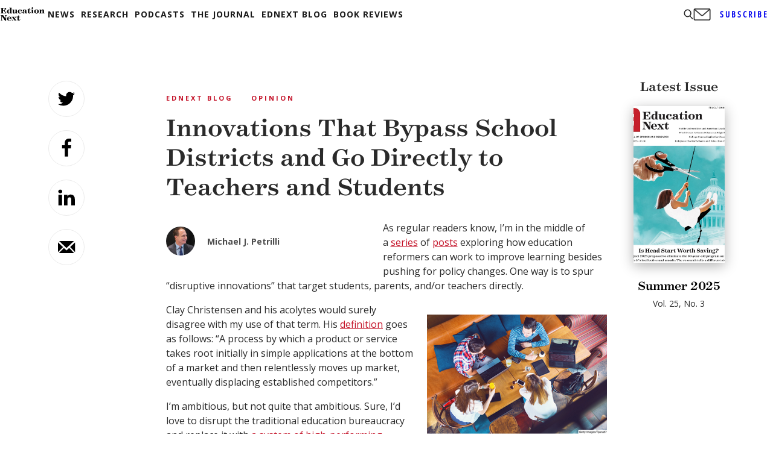

--- FILE ---
content_type: text/html; charset=UTF-8
request_url: https://www.educationnext.org/innovations-that-bypass-school-districts-and-go-directly-to-teachers-and-students/
body_size: 51505
content:
<!DOCTYPE html>
<html lang="en-US">
<head>
	<meta charset="UTF-8" /><script type="text/javascript">(window.NREUM||(NREUM={})).init={privacy:{cookies_enabled:true},ajax:{deny_list:["bam.nr-data.net"]},feature_flags:["soft_nav"],distributed_tracing:{enabled:true}};(window.NREUM||(NREUM={})).loader_config={agentID:"1588946097",accountID:"4435325",trustKey:"66686",xpid:"UAIEVFVRDRABUVBSDgcFUVUG",licenseKey:"NRJS-8678d4cd3b16ba4c4f8",applicationID:"1510962717",browserID:"1588946097"};;/*! For license information please see nr-loader-spa-1.308.0.min.js.LICENSE.txt */
(()=>{var e,t,r={384:(e,t,r)=>{"use strict";r.d(t,{NT:()=>a,US:()=>u,Zm:()=>o,bQ:()=>d,dV:()=>c,pV:()=>l});var n=r(6154),i=r(1863),s=r(1910);const a={beacon:"bam.nr-data.net",errorBeacon:"bam.nr-data.net"};function o(){return n.gm.NREUM||(n.gm.NREUM={}),void 0===n.gm.newrelic&&(n.gm.newrelic=n.gm.NREUM),n.gm.NREUM}function c(){let e=o();return e.o||(e.o={ST:n.gm.setTimeout,SI:n.gm.setImmediate||n.gm.setInterval,CT:n.gm.clearTimeout,XHR:n.gm.XMLHttpRequest,REQ:n.gm.Request,EV:n.gm.Event,PR:n.gm.Promise,MO:n.gm.MutationObserver,FETCH:n.gm.fetch,WS:n.gm.WebSocket},(0,s.i)(...Object.values(e.o))),e}function d(e,t){let r=o();r.initializedAgents??={},t.initializedAt={ms:(0,i.t)(),date:new Date},r.initializedAgents[e]=t}function u(e,t){o()[e]=t}function l(){return function(){let e=o();const t=e.info||{};e.info={beacon:a.beacon,errorBeacon:a.errorBeacon,...t}}(),function(){let e=o();const t=e.init||{};e.init={...t}}(),c(),function(){let e=o();const t=e.loader_config||{};e.loader_config={...t}}(),o()}},782:(e,t,r)=>{"use strict";r.d(t,{T:()=>n});const n=r(860).K7.pageViewTiming},860:(e,t,r)=>{"use strict";r.d(t,{$J:()=>u,K7:()=>c,P3:()=>d,XX:()=>i,Yy:()=>o,df:()=>s,qY:()=>n,v4:()=>a});const n="events",i="jserrors",s="browser/blobs",a="rum",o="browser/logs",c={ajax:"ajax",genericEvents:"generic_events",jserrors:i,logging:"logging",metrics:"metrics",pageAction:"page_action",pageViewEvent:"page_view_event",pageViewTiming:"page_view_timing",sessionReplay:"session_replay",sessionTrace:"session_trace",softNav:"soft_navigations",spa:"spa"},d={[c.pageViewEvent]:1,[c.pageViewTiming]:2,[c.metrics]:3,[c.jserrors]:4,[c.spa]:5,[c.ajax]:6,[c.sessionTrace]:7,[c.softNav]:8,[c.sessionReplay]:9,[c.logging]:10,[c.genericEvents]:11},u={[c.pageViewEvent]:a,[c.pageViewTiming]:n,[c.ajax]:n,[c.spa]:n,[c.softNav]:n,[c.metrics]:i,[c.jserrors]:i,[c.sessionTrace]:s,[c.sessionReplay]:s,[c.logging]:o,[c.genericEvents]:"ins"}},944:(e,t,r)=>{"use strict";r.d(t,{R:()=>i});var n=r(3241);function i(e,t){"function"==typeof console.debug&&(console.debug("New Relic Warning: https://github.com/newrelic/newrelic-browser-agent/blob/main/docs/warning-codes.md#".concat(e),t),(0,n.W)({agentIdentifier:null,drained:null,type:"data",name:"warn",feature:"warn",data:{code:e,secondary:t}}))}},993:(e,t,r)=>{"use strict";r.d(t,{A$:()=>s,ET:()=>a,TZ:()=>o,p_:()=>i});var n=r(860);const i={ERROR:"ERROR",WARN:"WARN",INFO:"INFO",DEBUG:"DEBUG",TRACE:"TRACE"},s={OFF:0,ERROR:1,WARN:2,INFO:3,DEBUG:4,TRACE:5},a="log",o=n.K7.logging},1541:(e,t,r)=>{"use strict";r.d(t,{U:()=>i,f:()=>n});const n={MFE:"MFE",BA:"BA"};function i(e,t){if(2!==t?.harvestEndpointVersion)return{};const r=t.agentRef.runtime.appMetadata.agents[0].entityGuid;return e?{"source.id":e.id,"source.name":e.name,"source.type":e.type,"parent.id":e.parent?.id||r,"parent.type":e.parent?.type||n.BA}:{"entity.guid":r,appId:t.agentRef.info.applicationID}}},1687:(e,t,r)=>{"use strict";r.d(t,{Ak:()=>d,Ze:()=>h,x3:()=>u});var n=r(3241),i=r(7836),s=r(3606),a=r(860),o=r(2646);const c={};function d(e,t){const r={staged:!1,priority:a.P3[t]||0};l(e),c[e].get(t)||c[e].set(t,r)}function u(e,t){e&&c[e]&&(c[e].get(t)&&c[e].delete(t),p(e,t,!1),c[e].size&&f(e))}function l(e){if(!e)throw new Error("agentIdentifier required");c[e]||(c[e]=new Map)}function h(e="",t="feature",r=!1){if(l(e),!e||!c[e].get(t)||r)return p(e,t);c[e].get(t).staged=!0,f(e)}function f(e){const t=Array.from(c[e]);t.every(([e,t])=>t.staged)&&(t.sort((e,t)=>e[1].priority-t[1].priority),t.forEach(([t])=>{c[e].delete(t),p(e,t)}))}function p(e,t,r=!0){const a=e?i.ee.get(e):i.ee,c=s.i.handlers;if(!a.aborted&&a.backlog&&c){if((0,n.W)({agentIdentifier:e,type:"lifecycle",name:"drain",feature:t}),r){const e=a.backlog[t],r=c[t];if(r){for(let t=0;e&&t<e.length;++t)g(e[t],r);Object.entries(r).forEach(([e,t])=>{Object.values(t||{}).forEach(t=>{t[0]?.on&&t[0]?.context()instanceof o.y&&t[0].on(e,t[1])})})}}a.isolatedBacklog||delete c[t],a.backlog[t]=null,a.emit("drain-"+t,[])}}function g(e,t){var r=e[1];Object.values(t[r]||{}).forEach(t=>{var r=e[0];if(t[0]===r){var n=t[1],i=e[3],s=e[2];n.apply(i,s)}})}},1738:(e,t,r)=>{"use strict";r.d(t,{U:()=>f,Y:()=>h});var n=r(3241),i=r(9908),s=r(1863),a=r(944),o=r(5701),c=r(3969),d=r(8362),u=r(860),l=r(4261);function h(e,t,r,s){const h=s||r;!h||h[e]&&h[e]!==d.d.prototype[e]||(h[e]=function(){(0,i.p)(c.xV,["API/"+e+"/called"],void 0,u.K7.metrics,r.ee),(0,n.W)({agentIdentifier:r.agentIdentifier,drained:!!o.B?.[r.agentIdentifier],type:"data",name:"api",feature:l.Pl+e,data:{}});try{return t.apply(this,arguments)}catch(e){(0,a.R)(23,e)}})}function f(e,t,r,n,a){const o=e.info;null===r?delete o.jsAttributes[t]:o.jsAttributes[t]=r,(a||null===r)&&(0,i.p)(l.Pl+n,[(0,s.t)(),t,r],void 0,"session",e.ee)}},1741:(e,t,r)=>{"use strict";r.d(t,{W:()=>s});var n=r(944),i=r(4261);class s{#e(e,...t){if(this[e]!==s.prototype[e])return this[e](...t);(0,n.R)(35,e)}addPageAction(e,t){return this.#e(i.hG,e,t)}register(e){return this.#e(i.eY,e)}recordCustomEvent(e,t){return this.#e(i.fF,e,t)}setPageViewName(e,t){return this.#e(i.Fw,e,t)}setCustomAttribute(e,t,r){return this.#e(i.cD,e,t,r)}noticeError(e,t){return this.#e(i.o5,e,t)}setUserId(e,t=!1){return this.#e(i.Dl,e,t)}setApplicationVersion(e){return this.#e(i.nb,e)}setErrorHandler(e){return this.#e(i.bt,e)}addRelease(e,t){return this.#e(i.k6,e,t)}log(e,t){return this.#e(i.$9,e,t)}start(){return this.#e(i.d3)}finished(e){return this.#e(i.BL,e)}recordReplay(){return this.#e(i.CH)}pauseReplay(){return this.#e(i.Tb)}addToTrace(e){return this.#e(i.U2,e)}setCurrentRouteName(e){return this.#e(i.PA,e)}interaction(e){return this.#e(i.dT,e)}wrapLogger(e,t,r){return this.#e(i.Wb,e,t,r)}measure(e,t){return this.#e(i.V1,e,t)}consent(e){return this.#e(i.Pv,e)}}},1863:(e,t,r)=>{"use strict";function n(){return Math.floor(performance.now())}r.d(t,{t:()=>n})},1910:(e,t,r)=>{"use strict";r.d(t,{i:()=>s});var n=r(944);const i=new Map;function s(...e){return e.every(e=>{if(i.has(e))return i.get(e);const t="function"==typeof e?e.toString():"",r=t.includes("[native code]"),s=t.includes("nrWrapper");return r||s||(0,n.R)(64,e?.name||t),i.set(e,r),r})}},2555:(e,t,r)=>{"use strict";r.d(t,{D:()=>o,f:()=>a});var n=r(384),i=r(8122);const s={beacon:n.NT.beacon,errorBeacon:n.NT.errorBeacon,licenseKey:void 0,applicationID:void 0,sa:void 0,queueTime:void 0,applicationTime:void 0,ttGuid:void 0,user:void 0,account:void 0,product:void 0,extra:void 0,jsAttributes:{},userAttributes:void 0,atts:void 0,transactionName:void 0,tNamePlain:void 0};function a(e){try{return!!e.licenseKey&&!!e.errorBeacon&&!!e.applicationID}catch(e){return!1}}const o=e=>(0,i.a)(e,s)},2614:(e,t,r)=>{"use strict";r.d(t,{BB:()=>a,H3:()=>n,g:()=>d,iL:()=>c,tS:()=>o,uh:()=>i,wk:()=>s});const n="NRBA",i="SESSION",s=144e5,a=18e5,o={STARTED:"session-started",PAUSE:"session-pause",RESET:"session-reset",RESUME:"session-resume",UPDATE:"session-update"},c={SAME_TAB:"same-tab",CROSS_TAB:"cross-tab"},d={OFF:0,FULL:1,ERROR:2}},2646:(e,t,r)=>{"use strict";r.d(t,{y:()=>n});class n{constructor(e){this.contextId=e}}},2843:(e,t,r)=>{"use strict";r.d(t,{G:()=>s,u:()=>i});var n=r(3878);function i(e,t=!1,r,i){(0,n.DD)("visibilitychange",function(){if(t)return void("hidden"===document.visibilityState&&e());e(document.visibilityState)},r,i)}function s(e,t,r){(0,n.sp)("pagehide",e,t,r)}},3241:(e,t,r)=>{"use strict";r.d(t,{W:()=>s});var n=r(6154);const i="newrelic";function s(e={}){try{n.gm.dispatchEvent(new CustomEvent(i,{detail:e}))}catch(e){}}},3304:(e,t,r)=>{"use strict";r.d(t,{A:()=>s});var n=r(7836);const i=()=>{const e=new WeakSet;return(t,r)=>{if("object"==typeof r&&null!==r){if(e.has(r))return;e.add(r)}return r}};function s(e){try{return JSON.stringify(e,i())??""}catch(e){try{n.ee.emit("internal-error",[e])}catch(e){}return""}}},3333:(e,t,r)=>{"use strict";r.d(t,{$v:()=>u,TZ:()=>n,Xh:()=>c,Zp:()=>i,kd:()=>d,mq:()=>o,nf:()=>a,qN:()=>s});const n=r(860).K7.genericEvents,i=["auxclick","click","copy","keydown","paste","scrollend"],s=["focus","blur"],a=4,o=1e3,c=2e3,d=["PageAction","UserAction","BrowserPerformance"],u={RESOURCES:"experimental.resources",REGISTER:"register"}},3434:(e,t,r)=>{"use strict";r.d(t,{Jt:()=>s,YM:()=>d});var n=r(7836),i=r(5607);const s="nr@original:".concat(i.W),a=50;var o=Object.prototype.hasOwnProperty,c=!1;function d(e,t){return e||(e=n.ee),r.inPlace=function(e,t,n,i,s){n||(n="");const a="-"===n.charAt(0);for(let o=0;o<t.length;o++){const c=t[o],d=e[c];l(d)||(e[c]=r(d,a?c+n:n,i,c,s))}},r.flag=s,r;function r(t,r,n,c,d){return l(t)?t:(r||(r=""),nrWrapper[s]=t,function(e,t,r){if(Object.defineProperty&&Object.keys)try{return Object.keys(e).forEach(function(r){Object.defineProperty(t,r,{get:function(){return e[r]},set:function(t){return e[r]=t,t}})}),t}catch(e){u([e],r)}for(var n in e)o.call(e,n)&&(t[n]=e[n])}(t,nrWrapper,e),nrWrapper);function nrWrapper(){var s,o,l,h;let f;try{o=this,s=[...arguments],l="function"==typeof n?n(s,o):n||{}}catch(t){u([t,"",[s,o,c],l],e)}i(r+"start",[s,o,c],l,d);const p=performance.now();let g;try{return h=t.apply(o,s),g=performance.now(),h}catch(e){throw g=performance.now(),i(r+"err",[s,o,e],l,d),f=e,f}finally{const e=g-p,t={start:p,end:g,duration:e,isLongTask:e>=a,methodName:c,thrownError:f};t.isLongTask&&i("long-task",[t,o],l,d),i(r+"end",[s,o,h],l,d)}}}function i(r,n,i,s){if(!c||t){var a=c;c=!0;try{e.emit(r,n,i,t,s)}catch(t){u([t,r,n,i],e)}c=a}}}function u(e,t){t||(t=n.ee);try{t.emit("internal-error",e)}catch(e){}}function l(e){return!(e&&"function"==typeof e&&e.apply&&!e[s])}},3606:(e,t,r)=>{"use strict";r.d(t,{i:()=>s});var n=r(9908);s.on=a;var i=s.handlers={};function s(e,t,r,s){a(s||n.d,i,e,t,r)}function a(e,t,r,i,s){s||(s="feature"),e||(e=n.d);var a=t[s]=t[s]||{};(a[r]=a[r]||[]).push([e,i])}},3738:(e,t,r)=>{"use strict";r.d(t,{He:()=>i,Kp:()=>o,Lc:()=>d,Rz:()=>u,TZ:()=>n,bD:()=>s,d3:()=>a,jx:()=>l,sl:()=>h,uP:()=>c});const n=r(860).K7.sessionTrace,i="bstResource",s="resource",a="-start",o="-end",c="fn"+a,d="fn"+o,u="pushState",l=1e3,h=3e4},3785:(e,t,r)=>{"use strict";r.d(t,{R:()=>c,b:()=>d});var n=r(9908),i=r(1863),s=r(860),a=r(3969),o=r(993);function c(e,t,r={},c=o.p_.INFO,d=!0,u,l=(0,i.t)()){(0,n.p)(a.xV,["API/logging/".concat(c.toLowerCase(),"/called")],void 0,s.K7.metrics,e),(0,n.p)(o.ET,[l,t,r,c,d,u],void 0,s.K7.logging,e)}function d(e){return"string"==typeof e&&Object.values(o.p_).some(t=>t===e.toUpperCase().trim())}},3878:(e,t,r)=>{"use strict";function n(e,t){return{capture:e,passive:!1,signal:t}}function i(e,t,r=!1,i){window.addEventListener(e,t,n(r,i))}function s(e,t,r=!1,i){document.addEventListener(e,t,n(r,i))}r.d(t,{DD:()=>s,jT:()=>n,sp:()=>i})},3962:(e,t,r)=>{"use strict";r.d(t,{AM:()=>a,O2:()=>l,OV:()=>s,Qu:()=>h,TZ:()=>c,ih:()=>f,pP:()=>o,t1:()=>u,tC:()=>i,wD:()=>d});var n=r(860);const i=["click","keydown","submit"],s="popstate",a="api",o="initialPageLoad",c=n.K7.softNav,d=5e3,u=500,l={INITIAL_PAGE_LOAD:"",ROUTE_CHANGE:1,UNSPECIFIED:2},h={INTERACTION:1,AJAX:2,CUSTOM_END:3,CUSTOM_TRACER:4},f={IP:"in progress",PF:"pending finish",FIN:"finished",CAN:"cancelled"}},3969:(e,t,r)=>{"use strict";r.d(t,{TZ:()=>n,XG:()=>o,rs:()=>i,xV:()=>a,z_:()=>s});const n=r(860).K7.metrics,i="sm",s="cm",a="storeSupportabilityMetrics",o="storeEventMetrics"},4234:(e,t,r)=>{"use strict";r.d(t,{W:()=>s});var n=r(7836),i=r(1687);class s{constructor(e,t){this.agentIdentifier=e,this.ee=n.ee.get(e),this.featureName=t,this.blocked=!1}deregisterDrain(){(0,i.x3)(this.agentIdentifier,this.featureName)}}},4261:(e,t,r)=>{"use strict";r.d(t,{$9:()=>u,BL:()=>c,CH:()=>p,Dl:()=>R,Fw:()=>w,PA:()=>v,Pl:()=>n,Pv:()=>A,Tb:()=>h,U2:()=>a,V1:()=>E,Wb:()=>T,bt:()=>y,cD:()=>b,d3:()=>x,dT:()=>d,eY:()=>g,fF:()=>f,hG:()=>s,hw:()=>i,k6:()=>o,nb:()=>m,o5:()=>l});const n="api-",i=n+"ixn-",s="addPageAction",a="addToTrace",o="addRelease",c="finished",d="interaction",u="log",l="noticeError",h="pauseReplay",f="recordCustomEvent",p="recordReplay",g="register",m="setApplicationVersion",v="setCurrentRouteName",b="setCustomAttribute",y="setErrorHandler",w="setPageViewName",R="setUserId",x="start",T="wrapLogger",E="measure",A="consent"},5205:(e,t,r)=>{"use strict";r.d(t,{j:()=>S});var n=r(384),i=r(1741);var s=r(2555),a=r(3333);const o=e=>{if(!e||"string"!=typeof e)return!1;try{document.createDocumentFragment().querySelector(e)}catch{return!1}return!0};var c=r(2614),d=r(944),u=r(8122);const l="[data-nr-mask]",h=e=>(0,u.a)(e,(()=>{const e={feature_flags:[],experimental:{allow_registered_children:!1,resources:!1},mask_selector:"*",block_selector:"[data-nr-block]",mask_input_options:{color:!1,date:!1,"datetime-local":!1,email:!1,month:!1,number:!1,range:!1,search:!1,tel:!1,text:!1,time:!1,url:!1,week:!1,textarea:!1,select:!1,password:!0}};return{ajax:{deny_list:void 0,block_internal:!0,enabled:!0,autoStart:!0},api:{get allow_registered_children(){return e.feature_flags.includes(a.$v.REGISTER)||e.experimental.allow_registered_children},set allow_registered_children(t){e.experimental.allow_registered_children=t},duplicate_registered_data:!1},browser_consent_mode:{enabled:!1},distributed_tracing:{enabled:void 0,exclude_newrelic_header:void 0,cors_use_newrelic_header:void 0,cors_use_tracecontext_headers:void 0,allowed_origins:void 0},get feature_flags(){return e.feature_flags},set feature_flags(t){e.feature_flags=t},generic_events:{enabled:!0,autoStart:!0},harvest:{interval:30},jserrors:{enabled:!0,autoStart:!0},logging:{enabled:!0,autoStart:!0},metrics:{enabled:!0,autoStart:!0},obfuscate:void 0,page_action:{enabled:!0},page_view_event:{enabled:!0,autoStart:!0},page_view_timing:{enabled:!0,autoStart:!0},performance:{capture_marks:!1,capture_measures:!1,capture_detail:!0,resources:{get enabled(){return e.feature_flags.includes(a.$v.RESOURCES)||e.experimental.resources},set enabled(t){e.experimental.resources=t},asset_types:[],first_party_domains:[],ignore_newrelic:!0}},privacy:{cookies_enabled:!0},proxy:{assets:void 0,beacon:void 0},session:{expiresMs:c.wk,inactiveMs:c.BB},session_replay:{autoStart:!0,enabled:!1,preload:!1,sampling_rate:10,error_sampling_rate:100,collect_fonts:!1,inline_images:!1,fix_stylesheets:!0,mask_all_inputs:!0,get mask_text_selector(){return e.mask_selector},set mask_text_selector(t){o(t)?e.mask_selector="".concat(t,",").concat(l):""===t||null===t?e.mask_selector=l:(0,d.R)(5,t)},get block_class(){return"nr-block"},get ignore_class(){return"nr-ignore"},get mask_text_class(){return"nr-mask"},get block_selector(){return e.block_selector},set block_selector(t){o(t)?e.block_selector+=",".concat(t):""!==t&&(0,d.R)(6,t)},get mask_input_options(){return e.mask_input_options},set mask_input_options(t){t&&"object"==typeof t?e.mask_input_options={...t,password:!0}:(0,d.R)(7,t)}},session_trace:{enabled:!0,autoStart:!0},soft_navigations:{enabled:!0,autoStart:!0},spa:{enabled:!0,autoStart:!0},ssl:void 0,user_actions:{enabled:!0,elementAttributes:["id","className","tagName","type"]}}})());var f=r(6154),p=r(9324);let g=0;const m={buildEnv:p.F3,distMethod:p.Xs,version:p.xv,originTime:f.WN},v={consented:!1},b={appMetadata:{},get consented(){return this.session?.state?.consent||v.consented},set consented(e){v.consented=e},customTransaction:void 0,denyList:void 0,disabled:!1,harvester:void 0,isolatedBacklog:!1,isRecording:!1,loaderType:void 0,maxBytes:3e4,obfuscator:void 0,onerror:void 0,ptid:void 0,releaseIds:{},session:void 0,timeKeeper:void 0,registeredEntities:[],jsAttributesMetadata:{bytes:0},get harvestCount(){return++g}},y=e=>{const t=(0,u.a)(e,b),r=Object.keys(m).reduce((e,t)=>(e[t]={value:m[t],writable:!1,configurable:!0,enumerable:!0},e),{});return Object.defineProperties(t,r)};var w=r(5701);const R=e=>{const t=e.startsWith("http");e+="/",r.p=t?e:"https://"+e};var x=r(7836),T=r(3241);const E={accountID:void 0,trustKey:void 0,agentID:void 0,licenseKey:void 0,applicationID:void 0,xpid:void 0},A=e=>(0,u.a)(e,E),_=new Set;function S(e,t={},r,a){let{init:o,info:c,loader_config:d,runtime:u={},exposed:l=!0}=t;if(!c){const e=(0,n.pV)();o=e.init,c=e.info,d=e.loader_config}e.init=h(o||{}),e.loader_config=A(d||{}),c.jsAttributes??={},f.bv&&(c.jsAttributes.isWorker=!0),e.info=(0,s.D)(c);const p=e.init,g=[c.beacon,c.errorBeacon];_.has(e.agentIdentifier)||(p.proxy.assets&&(R(p.proxy.assets),g.push(p.proxy.assets)),p.proxy.beacon&&g.push(p.proxy.beacon),e.beacons=[...g],function(e){const t=(0,n.pV)();Object.getOwnPropertyNames(i.W.prototype).forEach(r=>{const n=i.W.prototype[r];if("function"!=typeof n||"constructor"===n)return;let s=t[r];e[r]&&!1!==e.exposed&&"micro-agent"!==e.runtime?.loaderType&&(t[r]=(...t)=>{const n=e[r](...t);return s?s(...t):n})})}(e),(0,n.US)("activatedFeatures",w.B)),u.denyList=[...p.ajax.deny_list||[],...p.ajax.block_internal?g:[]],u.ptid=e.agentIdentifier,u.loaderType=r,e.runtime=y(u),_.has(e.agentIdentifier)||(e.ee=x.ee.get(e.agentIdentifier),e.exposed=l,(0,T.W)({agentIdentifier:e.agentIdentifier,drained:!!w.B?.[e.agentIdentifier],type:"lifecycle",name:"initialize",feature:void 0,data:e.config})),_.add(e.agentIdentifier)}},5270:(e,t,r)=>{"use strict";r.d(t,{Aw:()=>a,SR:()=>s,rF:()=>o});var n=r(384),i=r(7767);function s(e){return!!(0,n.dV)().o.MO&&(0,i.V)(e)&&!0===e?.session_trace.enabled}function a(e){return!0===e?.session_replay.preload&&s(e)}function o(e,t){try{if("string"==typeof t?.type){if("password"===t.type.toLowerCase())return"*".repeat(e?.length||0);if(void 0!==t?.dataset?.nrUnmask||t?.classList?.contains("nr-unmask"))return e}}catch(e){}return"string"==typeof e?e.replace(/[\S]/g,"*"):"*".repeat(e?.length||0)}},5289:(e,t,r)=>{"use strict";r.d(t,{GG:()=>a,Qr:()=>c,sB:()=>o});var n=r(3878),i=r(6389);function s(){return"undefined"==typeof document||"complete"===document.readyState}function a(e,t){if(s())return e();const r=(0,i.J)(e),a=setInterval(()=>{s()&&(clearInterval(a),r())},500);(0,n.sp)("load",r,t)}function o(e){if(s())return e();(0,n.DD)("DOMContentLoaded",e)}function c(e){if(s())return e();(0,n.sp)("popstate",e)}},5607:(e,t,r)=>{"use strict";r.d(t,{W:()=>n});const n=(0,r(9566).bz)()},5701:(e,t,r)=>{"use strict";r.d(t,{B:()=>s,t:()=>a});var n=r(3241);const i=new Set,s={};function a(e,t){const r=t.agentIdentifier;s[r]??={},e&&"object"==typeof e&&(i.has(r)||(t.ee.emit("rumresp",[e]),s[r]=e,i.add(r),(0,n.W)({agentIdentifier:r,loaded:!0,drained:!0,type:"lifecycle",name:"load",feature:void 0,data:e})))}},6154:(e,t,r)=>{"use strict";r.d(t,{OF:()=>d,RI:()=>i,WN:()=>h,bv:()=>s,eN:()=>f,gm:()=>a,lR:()=>l,m:()=>c,mw:()=>o,sb:()=>u});var n=r(1863);const i="undefined"!=typeof window&&!!window.document,s="undefined"!=typeof WorkerGlobalScope&&("undefined"!=typeof self&&self instanceof WorkerGlobalScope&&self.navigator instanceof WorkerNavigator||"undefined"!=typeof globalThis&&globalThis instanceof WorkerGlobalScope&&globalThis.navigator instanceof WorkerNavigator),a=i?window:"undefined"!=typeof WorkerGlobalScope&&("undefined"!=typeof self&&self instanceof WorkerGlobalScope&&self||"undefined"!=typeof globalThis&&globalThis instanceof WorkerGlobalScope&&globalThis),o=Boolean("hidden"===a?.document?.visibilityState),c=""+a?.location,d=/iPad|iPhone|iPod/.test(a.navigator?.userAgent),u=d&&"undefined"==typeof SharedWorker,l=(()=>{const e=a.navigator?.userAgent?.match(/Firefox[/\s](\d+\.\d+)/);return Array.isArray(e)&&e.length>=2?+e[1]:0})(),h=Date.now()-(0,n.t)(),f=()=>"undefined"!=typeof PerformanceNavigationTiming&&a?.performance?.getEntriesByType("navigation")?.[0]?.responseStart},6344:(e,t,r)=>{"use strict";r.d(t,{BB:()=>u,Qb:()=>l,TZ:()=>i,Ug:()=>a,Vh:()=>s,_s:()=>o,bc:()=>d,yP:()=>c});var n=r(2614);const i=r(860).K7.sessionReplay,s="errorDuringReplay",a=.12,o={DomContentLoaded:0,Load:1,FullSnapshot:2,IncrementalSnapshot:3,Meta:4,Custom:5},c={[n.g.ERROR]:15e3,[n.g.FULL]:3e5,[n.g.OFF]:0},d={RESET:{message:"Session was reset",sm:"Reset"},IMPORT:{message:"Recorder failed to import",sm:"Import"},TOO_MANY:{message:"429: Too Many Requests",sm:"Too-Many"},TOO_BIG:{message:"Payload was too large",sm:"Too-Big"},CROSS_TAB:{message:"Session Entity was set to OFF on another tab",sm:"Cross-Tab"},ENTITLEMENTS:{message:"Session Replay is not allowed and will not be started",sm:"Entitlement"}},u=5e3,l={API:"api",RESUME:"resume",SWITCH_TO_FULL:"switchToFull",INITIALIZE:"initialize",PRELOAD:"preload"}},6389:(e,t,r)=>{"use strict";function n(e,t=500,r={}){const n=r?.leading||!1;let i;return(...r)=>{n&&void 0===i&&(e.apply(this,r),i=setTimeout(()=>{i=clearTimeout(i)},t)),n||(clearTimeout(i),i=setTimeout(()=>{e.apply(this,r)},t))}}function i(e){let t=!1;return(...r)=>{t||(t=!0,e.apply(this,r))}}r.d(t,{J:()=>i,s:()=>n})},6630:(e,t,r)=>{"use strict";r.d(t,{T:()=>n});const n=r(860).K7.pageViewEvent},6774:(e,t,r)=>{"use strict";r.d(t,{T:()=>n});const n=r(860).K7.jserrors},7295:(e,t,r)=>{"use strict";r.d(t,{Xv:()=>a,gX:()=>i,iW:()=>s});var n=[];function i(e){if(!e||s(e))return!1;if(0===n.length)return!0;if("*"===n[0].hostname)return!1;for(var t=0;t<n.length;t++){var r=n[t];if(r.hostname.test(e.hostname)&&r.pathname.test(e.pathname))return!1}return!0}function s(e){return void 0===e.hostname}function a(e){if(n=[],e&&e.length)for(var t=0;t<e.length;t++){let r=e[t];if(!r)continue;if("*"===r)return void(n=[{hostname:"*"}]);0===r.indexOf("http://")?r=r.substring(7):0===r.indexOf("https://")&&(r=r.substring(8));const i=r.indexOf("/");let s,a;i>0?(s=r.substring(0,i),a=r.substring(i)):(s=r,a="*");let[c]=s.split(":");n.push({hostname:o(c),pathname:o(a,!0)})}}function o(e,t=!1){const r=e.replace(/[.+?^${}()|[\]\\]/g,e=>"\\"+e).replace(/\*/g,".*?");return new RegExp((t?"^":"")+r+"$")}},7485:(e,t,r)=>{"use strict";r.d(t,{D:()=>i});var n=r(6154);function i(e){if(0===(e||"").indexOf("data:"))return{protocol:"data"};try{const t=new URL(e,location.href),r={port:t.port,hostname:t.hostname,pathname:t.pathname,search:t.search,protocol:t.protocol.slice(0,t.protocol.indexOf(":")),sameOrigin:t.protocol===n.gm?.location?.protocol&&t.host===n.gm?.location?.host};return r.port&&""!==r.port||("http:"===t.protocol&&(r.port="80"),"https:"===t.protocol&&(r.port="443")),r.pathname&&""!==r.pathname?r.pathname.startsWith("/")||(r.pathname="/".concat(r.pathname)):r.pathname="/",r}catch(e){return{}}}},7699:(e,t,r)=>{"use strict";r.d(t,{It:()=>s,KC:()=>o,No:()=>i,qh:()=>a});var n=r(860);const i=16e3,s=1e6,a="SESSION_ERROR",o={[n.K7.logging]:!0,[n.K7.genericEvents]:!1,[n.K7.jserrors]:!1,[n.K7.ajax]:!1}},7767:(e,t,r)=>{"use strict";r.d(t,{V:()=>i});var n=r(6154);const i=e=>n.RI&&!0===e?.privacy.cookies_enabled},7836:(e,t,r)=>{"use strict";r.d(t,{P:()=>o,ee:()=>c});var n=r(384),i=r(8990),s=r(2646),a=r(5607);const o="nr@context:".concat(a.W),c=function e(t,r){var n={},a={},u={},l=!1;try{l=16===r.length&&d.initializedAgents?.[r]?.runtime.isolatedBacklog}catch(e){}var h={on:p,addEventListener:p,removeEventListener:function(e,t){var r=n[e];if(!r)return;for(var i=0;i<r.length;i++)r[i]===t&&r.splice(i,1)},emit:function(e,r,n,i,s){!1!==s&&(s=!0);if(c.aborted&&!i)return;t&&s&&t.emit(e,r,n);var o=f(n);g(e).forEach(e=>{e.apply(o,r)});var d=v()[a[e]];d&&d.push([h,e,r,o]);return o},get:m,listeners:g,context:f,buffer:function(e,t){const r=v();if(t=t||"feature",h.aborted)return;Object.entries(e||{}).forEach(([e,n])=>{a[n]=t,t in r||(r[t]=[])})},abort:function(){h._aborted=!0,Object.keys(h.backlog).forEach(e=>{delete h.backlog[e]})},isBuffering:function(e){return!!v()[a[e]]},debugId:r,backlog:l?{}:t&&"object"==typeof t.backlog?t.backlog:{},isolatedBacklog:l};return Object.defineProperty(h,"aborted",{get:()=>{let e=h._aborted||!1;return e||(t&&(e=t.aborted),e)}}),h;function f(e){return e&&e instanceof s.y?e:e?(0,i.I)(e,o,()=>new s.y(o)):new s.y(o)}function p(e,t){n[e]=g(e).concat(t)}function g(e){return n[e]||[]}function m(t){return u[t]=u[t]||e(h,t)}function v(){return h.backlog}}(void 0,"globalEE"),d=(0,n.Zm)();d.ee||(d.ee=c)},8122:(e,t,r)=>{"use strict";r.d(t,{a:()=>i});var n=r(944);function i(e,t){try{if(!e||"object"!=typeof e)return(0,n.R)(3);if(!t||"object"!=typeof t)return(0,n.R)(4);const r=Object.create(Object.getPrototypeOf(t),Object.getOwnPropertyDescriptors(t)),s=0===Object.keys(r).length?e:r;for(let a in s)if(void 0!==e[a])try{if(null===e[a]){r[a]=null;continue}Array.isArray(e[a])&&Array.isArray(t[a])?r[a]=Array.from(new Set([...e[a],...t[a]])):"object"==typeof e[a]&&"object"==typeof t[a]?r[a]=i(e[a],t[a]):r[a]=e[a]}catch(e){r[a]||(0,n.R)(1,e)}return r}catch(e){(0,n.R)(2,e)}}},8139:(e,t,r)=>{"use strict";r.d(t,{u:()=>h});var n=r(7836),i=r(3434),s=r(8990),a=r(6154);const o={},c=a.gm.XMLHttpRequest,d="addEventListener",u="removeEventListener",l="nr@wrapped:".concat(n.P);function h(e){var t=function(e){return(e||n.ee).get("events")}(e);if(o[t.debugId]++)return t;o[t.debugId]=1;var r=(0,i.YM)(t,!0);function h(e){r.inPlace(e,[d,u],"-",p)}function p(e,t){return e[1]}return"getPrototypeOf"in Object&&(a.RI&&f(document,h),c&&f(c.prototype,h),f(a.gm,h)),t.on(d+"-start",function(e,t){var n=e[1];if(null!==n&&("function"==typeof n||"object"==typeof n)&&"newrelic"!==e[0]){var i=(0,s.I)(n,l,function(){var e={object:function(){if("function"!=typeof n.handleEvent)return;return n.handleEvent.apply(n,arguments)},function:n}[typeof n];return e?r(e,"fn-",null,e.name||"anonymous"):n});this.wrapped=e[1]=i}}),t.on(u+"-start",function(e){e[1]=this.wrapped||e[1]}),t}function f(e,t,...r){let n=e;for(;"object"==typeof n&&!Object.prototype.hasOwnProperty.call(n,d);)n=Object.getPrototypeOf(n);n&&t(n,...r)}},8362:(e,t,r)=>{"use strict";r.d(t,{d:()=>s});var n=r(9566),i=r(1741);class s extends i.W{agentIdentifier=(0,n.LA)(16)}},8374:(e,t,r)=>{r.nc=(()=>{try{return document?.currentScript?.nonce}catch(e){}return""})()},8990:(e,t,r)=>{"use strict";r.d(t,{I:()=>i});var n=Object.prototype.hasOwnProperty;function i(e,t,r){if(n.call(e,t))return e[t];var i=r();if(Object.defineProperty&&Object.keys)try{return Object.defineProperty(e,t,{value:i,writable:!0,enumerable:!1}),i}catch(e){}return e[t]=i,i}},9119:(e,t,r)=>{"use strict";r.d(t,{L:()=>s});var n=/([^?#]*)[^#]*(#[^?]*|$).*/,i=/([^?#]*)().*/;function s(e,t){return e?e.replace(t?n:i,"$1$2"):e}},9300:(e,t,r)=>{"use strict";r.d(t,{T:()=>n});const n=r(860).K7.ajax},9324:(e,t,r)=>{"use strict";r.d(t,{AJ:()=>a,F3:()=>i,Xs:()=>s,Yq:()=>o,xv:()=>n});const n="1.308.0",i="PROD",s="CDN",a="@newrelic/rrweb",o="1.0.1"},9566:(e,t,r)=>{"use strict";r.d(t,{LA:()=>o,ZF:()=>c,bz:()=>a,el:()=>d});var n=r(6154);const i="xxxxxxxx-xxxx-4xxx-yxxx-xxxxxxxxxxxx";function s(e,t){return e?15&e[t]:16*Math.random()|0}function a(){const e=n.gm?.crypto||n.gm?.msCrypto;let t,r=0;return e&&e.getRandomValues&&(t=e.getRandomValues(new Uint8Array(30))),i.split("").map(e=>"x"===e?s(t,r++).toString(16):"y"===e?(3&s()|8).toString(16):e).join("")}function o(e){const t=n.gm?.crypto||n.gm?.msCrypto;let r,i=0;t&&t.getRandomValues&&(r=t.getRandomValues(new Uint8Array(e)));const a=[];for(var o=0;o<e;o++)a.push(s(r,i++).toString(16));return a.join("")}function c(){return o(16)}function d(){return o(32)}},9908:(e,t,r)=>{"use strict";r.d(t,{d:()=>n,p:()=>i});var n=r(7836).ee.get("handle");function i(e,t,r,i,s){s?(s.buffer([e],i),s.emit(e,t,r)):(n.buffer([e],i),n.emit(e,t,r))}}},n={};function i(e){var t=n[e];if(void 0!==t)return t.exports;var s=n[e]={exports:{}};return r[e](s,s.exports,i),s.exports}i.m=r,i.d=(e,t)=>{for(var r in t)i.o(t,r)&&!i.o(e,r)&&Object.defineProperty(e,r,{enumerable:!0,get:t[r]})},i.f={},i.e=e=>Promise.all(Object.keys(i.f).reduce((t,r)=>(i.f[r](e,t),t),[])),i.u=e=>({212:"nr-spa-compressor",249:"nr-spa-recorder",478:"nr-spa"}[e]+"-1.308.0.min.js"),i.o=(e,t)=>Object.prototype.hasOwnProperty.call(e,t),e={},t="NRBA-1.308.0.PROD:",i.l=(r,n,s,a)=>{if(e[r])e[r].push(n);else{var o,c;if(void 0!==s)for(var d=document.getElementsByTagName("script"),u=0;u<d.length;u++){var l=d[u];if(l.getAttribute("src")==r||l.getAttribute("data-webpack")==t+s){o=l;break}}if(!o){c=!0;var h={478:"sha512-RSfSVnmHk59T/uIPbdSE0LPeqcEdF4/+XhfJdBuccH5rYMOEZDhFdtnh6X6nJk7hGpzHd9Ujhsy7lZEz/ORYCQ==",249:"sha512-ehJXhmntm85NSqW4MkhfQqmeKFulra3klDyY0OPDUE+sQ3GokHlPh1pmAzuNy//3j4ac6lzIbmXLvGQBMYmrkg==",212:"sha512-B9h4CR46ndKRgMBcK+j67uSR2RCnJfGefU+A7FrgR/k42ovXy5x/MAVFiSvFxuVeEk/pNLgvYGMp1cBSK/G6Fg=="};(o=document.createElement("script")).charset="utf-8",i.nc&&o.setAttribute("nonce",i.nc),o.setAttribute("data-webpack",t+s),o.src=r,0!==o.src.indexOf(window.location.origin+"/")&&(o.crossOrigin="anonymous"),h[a]&&(o.integrity=h[a])}e[r]=[n];var f=(t,n)=>{o.onerror=o.onload=null,clearTimeout(p);var i=e[r];if(delete e[r],o.parentNode&&o.parentNode.removeChild(o),i&&i.forEach(e=>e(n)),t)return t(n)},p=setTimeout(f.bind(null,void 0,{type:"timeout",target:o}),12e4);o.onerror=f.bind(null,o.onerror),o.onload=f.bind(null,o.onload),c&&document.head.appendChild(o)}},i.r=e=>{"undefined"!=typeof Symbol&&Symbol.toStringTag&&Object.defineProperty(e,Symbol.toStringTag,{value:"Module"}),Object.defineProperty(e,"__esModule",{value:!0})},i.p="https://js-agent.newrelic.com/",(()=>{var e={38:0,788:0};i.f.j=(t,r)=>{var n=i.o(e,t)?e[t]:void 0;if(0!==n)if(n)r.push(n[2]);else{var s=new Promise((r,i)=>n=e[t]=[r,i]);r.push(n[2]=s);var a=i.p+i.u(t),o=new Error;i.l(a,r=>{if(i.o(e,t)&&(0!==(n=e[t])&&(e[t]=void 0),n)){var s=r&&("load"===r.type?"missing":r.type),a=r&&r.target&&r.target.src;o.message="Loading chunk "+t+" failed: ("+s+": "+a+")",o.name="ChunkLoadError",o.type=s,o.request=a,n[1](o)}},"chunk-"+t,t)}};var t=(t,r)=>{var n,s,[a,o,c]=r,d=0;if(a.some(t=>0!==e[t])){for(n in o)i.o(o,n)&&(i.m[n]=o[n]);if(c)c(i)}for(t&&t(r);d<a.length;d++)s=a[d],i.o(e,s)&&e[s]&&e[s][0](),e[s]=0},r=self["webpackChunk:NRBA-1.308.0.PROD"]=self["webpackChunk:NRBA-1.308.0.PROD"]||[];r.forEach(t.bind(null,0)),r.push=t.bind(null,r.push.bind(r))})(),(()=>{"use strict";i(8374);var e=i(8362),t=i(860);const r=Object.values(t.K7);var n=i(5205);var s=i(9908),a=i(1863),o=i(4261),c=i(1738);var d=i(1687),u=i(4234),l=i(5289),h=i(6154),f=i(944),p=i(5270),g=i(7767),m=i(6389),v=i(7699);class b extends u.W{constructor(e,t){super(e.agentIdentifier,t),this.agentRef=e,this.abortHandler=void 0,this.featAggregate=void 0,this.loadedSuccessfully=void 0,this.onAggregateImported=new Promise(e=>{this.loadedSuccessfully=e}),this.deferred=Promise.resolve(),!1===e.init[this.featureName].autoStart?this.deferred=new Promise((t,r)=>{this.ee.on("manual-start-all",(0,m.J)(()=>{(0,d.Ak)(e.agentIdentifier,this.featureName),t()}))}):(0,d.Ak)(e.agentIdentifier,t)}importAggregator(e,t,r={}){if(this.featAggregate)return;const n=async()=>{let n;await this.deferred;try{if((0,g.V)(e.init)){const{setupAgentSession:t}=await i.e(478).then(i.bind(i,8766));n=t(e)}}catch(e){(0,f.R)(20,e),this.ee.emit("internal-error",[e]),(0,s.p)(v.qh,[e],void 0,this.featureName,this.ee)}try{if(!this.#t(this.featureName,n,e.init))return(0,d.Ze)(this.agentIdentifier,this.featureName),void this.loadedSuccessfully(!1);const{Aggregate:i}=await t();this.featAggregate=new i(e,r),e.runtime.harvester.initializedAggregates.push(this.featAggregate),this.loadedSuccessfully(!0)}catch(e){(0,f.R)(34,e),this.abortHandler?.(),(0,d.Ze)(this.agentIdentifier,this.featureName,!0),this.loadedSuccessfully(!1),this.ee&&this.ee.abort()}};h.RI?(0,l.GG)(()=>n(),!0):n()}#t(e,r,n){if(this.blocked)return!1;switch(e){case t.K7.sessionReplay:return(0,p.SR)(n)&&!!r;case t.K7.sessionTrace:return!!r;default:return!0}}}var y=i(6630),w=i(2614),R=i(3241);class x extends b{static featureName=y.T;constructor(e){var t;super(e,y.T),this.setupInspectionEvents(e.agentIdentifier),t=e,(0,c.Y)(o.Fw,function(e,r){"string"==typeof e&&("/"!==e.charAt(0)&&(e="/"+e),t.runtime.customTransaction=(r||"http://custom.transaction")+e,(0,s.p)(o.Pl+o.Fw,[(0,a.t)()],void 0,void 0,t.ee))},t),this.importAggregator(e,()=>i.e(478).then(i.bind(i,2467)))}setupInspectionEvents(e){const t=(t,r)=>{t&&(0,R.W)({agentIdentifier:e,timeStamp:t.timeStamp,loaded:"complete"===t.target.readyState,type:"window",name:r,data:t.target.location+""})};(0,l.sB)(e=>{t(e,"DOMContentLoaded")}),(0,l.GG)(e=>{t(e,"load")}),(0,l.Qr)(e=>{t(e,"navigate")}),this.ee.on(w.tS.UPDATE,(t,r)=>{(0,R.W)({agentIdentifier:e,type:"lifecycle",name:"session",data:r})})}}var T=i(384);class E extends e.d{constructor(e){var t;(super(),h.gm)?(this.features={},(0,T.bQ)(this.agentIdentifier,this),this.desiredFeatures=new Set(e.features||[]),this.desiredFeatures.add(x),(0,n.j)(this,e,e.loaderType||"agent"),t=this,(0,c.Y)(o.cD,function(e,r,n=!1){if("string"==typeof e){if(["string","number","boolean"].includes(typeof r)||null===r)return(0,c.U)(t,e,r,o.cD,n);(0,f.R)(40,typeof r)}else(0,f.R)(39,typeof e)},t),function(e){(0,c.Y)(o.Dl,function(t,r=!1){if("string"!=typeof t&&null!==t)return void(0,f.R)(41,typeof t);const n=e.info.jsAttributes["enduser.id"];r&&null!=n&&n!==t?(0,s.p)(o.Pl+"setUserIdAndResetSession",[t],void 0,"session",e.ee):(0,c.U)(e,"enduser.id",t,o.Dl,!0)},e)}(this),function(e){(0,c.Y)(o.nb,function(t){if("string"==typeof t||null===t)return(0,c.U)(e,"application.version",t,o.nb,!1);(0,f.R)(42,typeof t)},e)}(this),function(e){(0,c.Y)(o.d3,function(){e.ee.emit("manual-start-all")},e)}(this),function(e){(0,c.Y)(o.Pv,function(t=!0){if("boolean"==typeof t){if((0,s.p)(o.Pl+o.Pv,[t],void 0,"session",e.ee),e.runtime.consented=t,t){const t=e.features.page_view_event;t.onAggregateImported.then(e=>{const r=t.featAggregate;e&&!r.sentRum&&r.sendRum()})}}else(0,f.R)(65,typeof t)},e)}(this),this.run()):(0,f.R)(21)}get config(){return{info:this.info,init:this.init,loader_config:this.loader_config,runtime:this.runtime}}get api(){return this}run(){try{const e=function(e){const t={};return r.forEach(r=>{t[r]=!!e[r]?.enabled}),t}(this.init),n=[...this.desiredFeatures];n.sort((e,r)=>t.P3[e.featureName]-t.P3[r.featureName]),n.forEach(r=>{if(!e[r.featureName]&&r.featureName!==t.K7.pageViewEvent)return;if(r.featureName===t.K7.spa)return void(0,f.R)(67);const n=function(e){switch(e){case t.K7.ajax:return[t.K7.jserrors];case t.K7.sessionTrace:return[t.K7.ajax,t.K7.pageViewEvent];case t.K7.sessionReplay:return[t.K7.sessionTrace];case t.K7.pageViewTiming:return[t.K7.pageViewEvent];default:return[]}}(r.featureName).filter(e=>!(e in this.features));n.length>0&&(0,f.R)(36,{targetFeature:r.featureName,missingDependencies:n}),this.features[r.featureName]=new r(this)})}catch(e){(0,f.R)(22,e);for(const e in this.features)this.features[e].abortHandler?.();const t=(0,T.Zm)();delete t.initializedAgents[this.agentIdentifier]?.features,delete this.sharedAggregator;return t.ee.get(this.agentIdentifier).abort(),!1}}}var A=i(2843),_=i(782);class S extends b{static featureName=_.T;constructor(e){super(e,_.T),h.RI&&((0,A.u)(()=>(0,s.p)("docHidden",[(0,a.t)()],void 0,_.T,this.ee),!0),(0,A.G)(()=>(0,s.p)("winPagehide",[(0,a.t)()],void 0,_.T,this.ee)),this.importAggregator(e,()=>i.e(478).then(i.bind(i,9917))))}}var O=i(3969);class I extends b{static featureName=O.TZ;constructor(e){super(e,O.TZ),h.RI&&document.addEventListener("securitypolicyviolation",e=>{(0,s.p)(O.xV,["Generic/CSPViolation/Detected"],void 0,this.featureName,this.ee)}),this.importAggregator(e,()=>i.e(478).then(i.bind(i,6555)))}}var N=i(6774),P=i(3878),k=i(3304);class D{constructor(e,t,r,n,i){this.name="UncaughtError",this.message="string"==typeof e?e:(0,k.A)(e),this.sourceURL=t,this.line=r,this.column=n,this.__newrelic=i}}function C(e){return M(e)?e:new D(void 0!==e?.message?e.message:e,e?.filename||e?.sourceURL,e?.lineno||e?.line,e?.colno||e?.col,e?.__newrelic,e?.cause)}function j(e){const t="Unhandled Promise Rejection: ";if(!e?.reason)return;if(M(e.reason)){try{e.reason.message.startsWith(t)||(e.reason.message=t+e.reason.message)}catch(e){}return C(e.reason)}const r=C(e.reason);return(r.message||"").startsWith(t)||(r.message=t+r.message),r}function L(e){if(e.error instanceof SyntaxError&&!/:\d+$/.test(e.error.stack?.trim())){const t=new D(e.message,e.filename,e.lineno,e.colno,e.error.__newrelic,e.cause);return t.name=SyntaxError.name,t}return M(e.error)?e.error:C(e)}function M(e){return e instanceof Error&&!!e.stack}function H(e,r,n,i,o=(0,a.t)()){"string"==typeof e&&(e=new Error(e)),(0,s.p)("err",[e,o,!1,r,n.runtime.isRecording,void 0,i],void 0,t.K7.jserrors,n.ee),(0,s.p)("uaErr",[],void 0,t.K7.genericEvents,n.ee)}var B=i(1541),K=i(993),W=i(3785);function U(e,{customAttributes:t={},level:r=K.p_.INFO}={},n,i,s=(0,a.t)()){(0,W.R)(n.ee,e,t,r,!1,i,s)}function F(e,r,n,i,c=(0,a.t)()){(0,s.p)(o.Pl+o.hG,[c,e,r,i],void 0,t.K7.genericEvents,n.ee)}function V(e,r,n,i,c=(0,a.t)()){const{start:d,end:u,customAttributes:l}=r||{},h={customAttributes:l||{}};if("object"!=typeof h.customAttributes||"string"!=typeof e||0===e.length)return void(0,f.R)(57);const p=(e,t)=>null==e?t:"number"==typeof e?e:e instanceof PerformanceMark?e.startTime:Number.NaN;if(h.start=p(d,0),h.end=p(u,c),Number.isNaN(h.start)||Number.isNaN(h.end))(0,f.R)(57);else{if(h.duration=h.end-h.start,!(h.duration<0))return(0,s.p)(o.Pl+o.V1,[h,e,i],void 0,t.K7.genericEvents,n.ee),h;(0,f.R)(58)}}function G(e,r={},n,i,c=(0,a.t)()){(0,s.p)(o.Pl+o.fF,[c,e,r,i],void 0,t.K7.genericEvents,n.ee)}function z(e){(0,c.Y)(o.eY,function(t){return Y(e,t)},e)}function Y(e,r,n){(0,f.R)(54,"newrelic.register"),r||={},r.type=B.f.MFE,r.licenseKey||=e.info.licenseKey,r.blocked=!1,r.parent=n||{},Array.isArray(r.tags)||(r.tags=[]);const i={};r.tags.forEach(e=>{"name"!==e&&"id"!==e&&(i["source.".concat(e)]=!0)}),r.isolated??=!0;let o=()=>{};const c=e.runtime.registeredEntities;if(!r.isolated){const e=c.find(({metadata:{target:{id:e}}})=>e===r.id&&!r.isolated);if(e)return e}const d=e=>{r.blocked=!0,o=e};function u(e){return"string"==typeof e&&!!e.trim()&&e.trim().length<501||"number"==typeof e}e.init.api.allow_registered_children||d((0,m.J)(()=>(0,f.R)(55))),u(r.id)&&u(r.name)||d((0,m.J)(()=>(0,f.R)(48,r)));const l={addPageAction:(t,n={})=>g(F,[t,{...i,...n},e],r),deregister:()=>{d((0,m.J)(()=>(0,f.R)(68)))},log:(t,n={})=>g(U,[t,{...n,customAttributes:{...i,...n.customAttributes||{}}},e],r),measure:(t,n={})=>g(V,[t,{...n,customAttributes:{...i,...n.customAttributes||{}}},e],r),noticeError:(t,n={})=>g(H,[t,{...i,...n},e],r),register:(t={})=>g(Y,[e,t],l.metadata.target),recordCustomEvent:(t,n={})=>g(G,[t,{...i,...n},e],r),setApplicationVersion:e=>p("application.version",e),setCustomAttribute:(e,t)=>p(e,t),setUserId:e=>p("enduser.id",e),metadata:{customAttributes:i,target:r}},h=()=>(r.blocked&&o(),r.blocked);h()||c.push(l);const p=(e,t)=>{h()||(i[e]=t)},g=(r,n,i)=>{if(h())return;const o=(0,a.t)();(0,s.p)(O.xV,["API/register/".concat(r.name,"/called")],void 0,t.K7.metrics,e.ee);try{if(e.init.api.duplicate_registered_data&&"register"!==r.name){let e=n;if(n[1]instanceof Object){const t={"child.id":i.id,"child.type":i.type};e="customAttributes"in n[1]?[n[0],{...n[1],customAttributes:{...n[1].customAttributes,...t}},...n.slice(2)]:[n[0],{...n[1],...t},...n.slice(2)]}r(...e,void 0,o)}return r(...n,i,o)}catch(e){(0,f.R)(50,e)}};return l}class Z extends b{static featureName=N.T;constructor(e){var t;super(e,N.T),t=e,(0,c.Y)(o.o5,(e,r)=>H(e,r,t),t),function(e){(0,c.Y)(o.bt,function(t){e.runtime.onerror=t},e)}(e),function(e){let t=0;(0,c.Y)(o.k6,function(e,r){++t>10||(this.runtime.releaseIds[e.slice(-200)]=(""+r).slice(-200))},e)}(e),z(e);try{this.removeOnAbort=new AbortController}catch(e){}this.ee.on("internal-error",(t,r)=>{this.abortHandler&&(0,s.p)("ierr",[C(t),(0,a.t)(),!0,{},e.runtime.isRecording,r],void 0,this.featureName,this.ee)}),h.gm.addEventListener("unhandledrejection",t=>{this.abortHandler&&(0,s.p)("err",[j(t),(0,a.t)(),!1,{unhandledPromiseRejection:1},e.runtime.isRecording],void 0,this.featureName,this.ee)},(0,P.jT)(!1,this.removeOnAbort?.signal)),h.gm.addEventListener("error",t=>{this.abortHandler&&(0,s.p)("err",[L(t),(0,a.t)(),!1,{},e.runtime.isRecording],void 0,this.featureName,this.ee)},(0,P.jT)(!1,this.removeOnAbort?.signal)),this.abortHandler=this.#r,this.importAggregator(e,()=>i.e(478).then(i.bind(i,2176)))}#r(){this.removeOnAbort?.abort(),this.abortHandler=void 0}}var q=i(8990);let X=1;function J(e){const t=typeof e;return!e||"object"!==t&&"function"!==t?-1:e===h.gm?0:(0,q.I)(e,"nr@id",function(){return X++})}function Q(e){if("string"==typeof e&&e.length)return e.length;if("object"==typeof e){if("undefined"!=typeof ArrayBuffer&&e instanceof ArrayBuffer&&e.byteLength)return e.byteLength;if("undefined"!=typeof Blob&&e instanceof Blob&&e.size)return e.size;if(!("undefined"!=typeof FormData&&e instanceof FormData))try{return(0,k.A)(e).length}catch(e){return}}}var ee=i(8139),te=i(7836),re=i(3434);const ne={},ie=["open","send"];function se(e){var t=e||te.ee;const r=function(e){return(e||te.ee).get("xhr")}(t);if(void 0===h.gm.XMLHttpRequest)return r;if(ne[r.debugId]++)return r;ne[r.debugId]=1,(0,ee.u)(t);var n=(0,re.YM)(r),i=h.gm.XMLHttpRequest,s=h.gm.MutationObserver,a=h.gm.Promise,o=h.gm.setInterval,c="readystatechange",d=["onload","onerror","onabort","onloadstart","onloadend","onprogress","ontimeout"],u=[],l=h.gm.XMLHttpRequest=function(e){const t=new i(e),s=r.context(t);try{r.emit("new-xhr",[t],s),t.addEventListener(c,(a=s,function(){var e=this;e.readyState>3&&!a.resolved&&(a.resolved=!0,r.emit("xhr-resolved",[],e)),n.inPlace(e,d,"fn-",y)}),(0,P.jT)(!1))}catch(e){(0,f.R)(15,e);try{r.emit("internal-error",[e])}catch(e){}}var a;return t};function p(e,t){n.inPlace(t,["onreadystatechange"],"fn-",y)}if(function(e,t){for(var r in e)t[r]=e[r]}(i,l),l.prototype=i.prototype,n.inPlace(l.prototype,ie,"-xhr-",y),r.on("send-xhr-start",function(e,t){p(e,t),function(e){u.push(e),s&&(g?g.then(b):o?o(b):(m=-m,v.data=m))}(t)}),r.on("open-xhr-start",p),s){var g=a&&a.resolve();if(!o&&!a){var m=1,v=document.createTextNode(m);new s(b).observe(v,{characterData:!0})}}else t.on("fn-end",function(e){e[0]&&e[0].type===c||b()});function b(){for(var e=0;e<u.length;e++)p(0,u[e]);u.length&&(u=[])}function y(e,t){return t}return r}var ae="fetch-",oe=ae+"body-",ce=["arrayBuffer","blob","json","text","formData"],de=h.gm.Request,ue=h.gm.Response,le="prototype";const he={};function fe(e){const t=function(e){return(e||te.ee).get("fetch")}(e);if(!(de&&ue&&h.gm.fetch))return t;if(he[t.debugId]++)return t;function r(e,r,n){var i=e[r];"function"==typeof i&&(e[r]=function(){var e,r=[...arguments],s={};t.emit(n+"before-start",[r],s),s[te.P]&&s[te.P].dt&&(e=s[te.P].dt);var a=i.apply(this,r);return t.emit(n+"start",[r,e],a),a.then(function(e){return t.emit(n+"end",[null,e],a),e},function(e){throw t.emit(n+"end",[e],a),e})})}return he[t.debugId]=1,ce.forEach(e=>{r(de[le],e,oe),r(ue[le],e,oe)}),r(h.gm,"fetch",ae),t.on(ae+"end",function(e,r){var n=this;if(r){var i=r.headers.get("content-length");null!==i&&(n.rxSize=i),t.emit(ae+"done",[null,r],n)}else t.emit(ae+"done",[e],n)}),t}var pe=i(7485),ge=i(9566);class me{constructor(e){this.agentRef=e}generateTracePayload(e){const t=this.agentRef.loader_config;if(!this.shouldGenerateTrace(e)||!t)return null;var r=(t.accountID||"").toString()||null,n=(t.agentID||"").toString()||null,i=(t.trustKey||"").toString()||null;if(!r||!n)return null;var s=(0,ge.ZF)(),a=(0,ge.el)(),o=Date.now(),c={spanId:s,traceId:a,timestamp:o};return(e.sameOrigin||this.isAllowedOrigin(e)&&this.useTraceContextHeadersForCors())&&(c.traceContextParentHeader=this.generateTraceContextParentHeader(s,a),c.traceContextStateHeader=this.generateTraceContextStateHeader(s,o,r,n,i)),(e.sameOrigin&&!this.excludeNewrelicHeader()||!e.sameOrigin&&this.isAllowedOrigin(e)&&this.useNewrelicHeaderForCors())&&(c.newrelicHeader=this.generateTraceHeader(s,a,o,r,n,i)),c}generateTraceContextParentHeader(e,t){return"00-"+t+"-"+e+"-01"}generateTraceContextStateHeader(e,t,r,n,i){return i+"@nr=0-1-"+r+"-"+n+"-"+e+"----"+t}generateTraceHeader(e,t,r,n,i,s){if(!("function"==typeof h.gm?.btoa))return null;var a={v:[0,1],d:{ty:"Browser",ac:n,ap:i,id:e,tr:t,ti:r}};return s&&n!==s&&(a.d.tk=s),btoa((0,k.A)(a))}shouldGenerateTrace(e){return this.agentRef.init?.distributed_tracing?.enabled&&this.isAllowedOrigin(e)}isAllowedOrigin(e){var t=!1;const r=this.agentRef.init?.distributed_tracing;if(e.sameOrigin)t=!0;else if(r?.allowed_origins instanceof Array)for(var n=0;n<r.allowed_origins.length;n++){var i=(0,pe.D)(r.allowed_origins[n]);if(e.hostname===i.hostname&&e.protocol===i.protocol&&e.port===i.port){t=!0;break}}return t}excludeNewrelicHeader(){var e=this.agentRef.init?.distributed_tracing;return!!e&&!!e.exclude_newrelic_header}useNewrelicHeaderForCors(){var e=this.agentRef.init?.distributed_tracing;return!!e&&!1!==e.cors_use_newrelic_header}useTraceContextHeadersForCors(){var e=this.agentRef.init?.distributed_tracing;return!!e&&!!e.cors_use_tracecontext_headers}}var ve=i(9300),be=i(7295);function ye(e){return"string"==typeof e?e:e instanceof(0,T.dV)().o.REQ?e.url:h.gm?.URL&&e instanceof URL?e.href:void 0}var we=["load","error","abort","timeout"],Re=we.length,xe=(0,T.dV)().o.REQ,Te=(0,T.dV)().o.XHR;const Ee="X-NewRelic-App-Data";class Ae extends b{static featureName=ve.T;constructor(e){super(e,ve.T),this.dt=new me(e),this.handler=(e,t,r,n)=>(0,s.p)(e,t,r,n,this.ee);try{const e={xmlhttprequest:"xhr",fetch:"fetch",beacon:"beacon"};h.gm?.performance?.getEntriesByType("resource").forEach(r=>{if(r.initiatorType in e&&0!==r.responseStatus){const n={status:r.responseStatus},i={rxSize:r.transferSize,duration:Math.floor(r.duration),cbTime:0};_e(n,r.name),this.handler("xhr",[n,i,r.startTime,r.responseEnd,e[r.initiatorType]],void 0,t.K7.ajax)}})}catch(e){}fe(this.ee),se(this.ee),function(e,r,n,i){function o(e){var t=this;t.totalCbs=0,t.called=0,t.cbTime=0,t.end=T,t.ended=!1,t.xhrGuids={},t.lastSize=null,t.loadCaptureCalled=!1,t.params=this.params||{},t.metrics=this.metrics||{},t.latestLongtaskEnd=0,e.addEventListener("load",function(r){E(t,e)},(0,P.jT)(!1)),h.lR||e.addEventListener("progress",function(e){t.lastSize=e.loaded},(0,P.jT)(!1))}function c(e){this.params={method:e[0]},_e(this,e[1]),this.metrics={}}function d(t,r){e.loader_config.xpid&&this.sameOrigin&&r.setRequestHeader("X-NewRelic-ID",e.loader_config.xpid);var n=i.generateTracePayload(this.parsedOrigin);if(n){var s=!1;n.newrelicHeader&&(r.setRequestHeader("newrelic",n.newrelicHeader),s=!0),n.traceContextParentHeader&&(r.setRequestHeader("traceparent",n.traceContextParentHeader),n.traceContextStateHeader&&r.setRequestHeader("tracestate",n.traceContextStateHeader),s=!0),s&&(this.dt=n)}}function u(e,t){var n=this.metrics,i=e[0],s=this;if(n&&i){var o=Q(i);o&&(n.txSize=o)}this.startTime=(0,a.t)(),this.body=i,this.listener=function(e){try{"abort"!==e.type||s.loadCaptureCalled||(s.params.aborted=!0),("load"!==e.type||s.called===s.totalCbs&&(s.onloadCalled||"function"!=typeof t.onload)&&"function"==typeof s.end)&&s.end(t)}catch(e){try{r.emit("internal-error",[e])}catch(e){}}};for(var c=0;c<Re;c++)t.addEventListener(we[c],this.listener,(0,P.jT)(!1))}function l(e,t,r){this.cbTime+=e,t?this.onloadCalled=!0:this.called+=1,this.called!==this.totalCbs||!this.onloadCalled&&"function"==typeof r.onload||"function"!=typeof this.end||this.end(r)}function f(e,t){var r=""+J(e)+!!t;this.xhrGuids&&!this.xhrGuids[r]&&(this.xhrGuids[r]=!0,this.totalCbs+=1)}function p(e,t){var r=""+J(e)+!!t;this.xhrGuids&&this.xhrGuids[r]&&(delete this.xhrGuids[r],this.totalCbs-=1)}function g(){this.endTime=(0,a.t)()}function m(e,t){t instanceof Te&&"load"===e[0]&&r.emit("xhr-load-added",[e[1],e[2]],t)}function v(e,t){t instanceof Te&&"load"===e[0]&&r.emit("xhr-load-removed",[e[1],e[2]],t)}function b(e,t,r){t instanceof Te&&("onload"===r&&(this.onload=!0),("load"===(e[0]&&e[0].type)||this.onload)&&(this.xhrCbStart=(0,a.t)()))}function y(e,t){this.xhrCbStart&&r.emit("xhr-cb-time",[(0,a.t)()-this.xhrCbStart,this.onload,t],t)}function w(e){var t,r=e[1]||{};if("string"==typeof e[0]?0===(t=e[0]).length&&h.RI&&(t=""+h.gm.location.href):e[0]&&e[0].url?t=e[0].url:h.gm?.URL&&e[0]&&e[0]instanceof URL?t=e[0].href:"function"==typeof e[0].toString&&(t=e[0].toString()),"string"==typeof t&&0!==t.length){t&&(this.parsedOrigin=(0,pe.D)(t),this.sameOrigin=this.parsedOrigin.sameOrigin);var n=i.generateTracePayload(this.parsedOrigin);if(n&&(n.newrelicHeader||n.traceContextParentHeader))if(e[0]&&e[0].headers)o(e[0].headers,n)&&(this.dt=n);else{var s={};for(var a in r)s[a]=r[a];s.headers=new Headers(r.headers||{}),o(s.headers,n)&&(this.dt=n),e.length>1?e[1]=s:e.push(s)}}function o(e,t){var r=!1;return t.newrelicHeader&&(e.set("newrelic",t.newrelicHeader),r=!0),t.traceContextParentHeader&&(e.set("traceparent",t.traceContextParentHeader),t.traceContextStateHeader&&e.set("tracestate",t.traceContextStateHeader),r=!0),r}}function R(e,t){this.params={},this.metrics={},this.startTime=(0,a.t)(),this.dt=t,e.length>=1&&(this.target=e[0]),e.length>=2&&(this.opts=e[1]);var r=this.opts||{},n=this.target;_e(this,ye(n));var i=(""+(n&&n instanceof xe&&n.method||r.method||"GET")).toUpperCase();this.params.method=i,this.body=r.body,this.txSize=Q(r.body)||0}function x(e,r){if(this.endTime=(0,a.t)(),this.params||(this.params={}),(0,be.iW)(this.params))return;let i;this.params.status=r?r.status:0,"string"==typeof this.rxSize&&this.rxSize.length>0&&(i=+this.rxSize);const s={txSize:this.txSize,rxSize:i,duration:(0,a.t)()-this.startTime};n("xhr",[this.params,s,this.startTime,this.endTime,"fetch"],this,t.K7.ajax)}function T(e){const r=this.params,i=this.metrics;if(!this.ended){this.ended=!0;for(let t=0;t<Re;t++)e.removeEventListener(we[t],this.listener,!1);r.aborted||(0,be.iW)(r)||(i.duration=(0,a.t)()-this.startTime,this.loadCaptureCalled||4!==e.readyState?null==r.status&&(r.status=0):E(this,e),i.cbTime=this.cbTime,n("xhr",[r,i,this.startTime,this.endTime,"xhr"],this,t.K7.ajax))}}function E(e,n){e.params.status=n.status;var i=function(e,t){var r=e.responseType;return"json"===r&&null!==t?t:"arraybuffer"===r||"blob"===r||"json"===r?Q(e.response):"text"===r||""===r||void 0===r?Q(e.responseText):void 0}(n,e.lastSize);if(i&&(e.metrics.rxSize=i),e.sameOrigin&&n.getAllResponseHeaders().indexOf(Ee)>=0){var a=n.getResponseHeader(Ee);a&&((0,s.p)(O.rs,["Ajax/CrossApplicationTracing/Header/Seen"],void 0,t.K7.metrics,r),e.params.cat=a.split(", ").pop())}e.loadCaptureCalled=!0}r.on("new-xhr",o),r.on("open-xhr-start",c),r.on("open-xhr-end",d),r.on("send-xhr-start",u),r.on("xhr-cb-time",l),r.on("xhr-load-added",f),r.on("xhr-load-removed",p),r.on("xhr-resolved",g),r.on("addEventListener-end",m),r.on("removeEventListener-end",v),r.on("fn-end",y),r.on("fetch-before-start",w),r.on("fetch-start",R),r.on("fn-start",b),r.on("fetch-done",x)}(e,this.ee,this.handler,this.dt),this.importAggregator(e,()=>i.e(478).then(i.bind(i,3845)))}}function _e(e,t){var r=(0,pe.D)(t),n=e.params||e;n.hostname=r.hostname,n.port=r.port,n.protocol=r.protocol,n.host=r.hostname+":"+r.port,n.pathname=r.pathname,e.parsedOrigin=r,e.sameOrigin=r.sameOrigin}const Se={},Oe=["pushState","replaceState"];function Ie(e){const t=function(e){return(e||te.ee).get("history")}(e);return!h.RI||Se[t.debugId]++||(Se[t.debugId]=1,(0,re.YM)(t).inPlace(window.history,Oe,"-")),t}var Ne=i(3738);function Pe(e){(0,c.Y)(o.BL,function(r=Date.now()){const n=r-h.WN;n<0&&(0,f.R)(62,r),(0,s.p)(O.XG,[o.BL,{time:n}],void 0,t.K7.metrics,e.ee),e.addToTrace({name:o.BL,start:r,origin:"nr"}),(0,s.p)(o.Pl+o.hG,[n,o.BL],void 0,t.K7.genericEvents,e.ee)},e)}const{He:ke,bD:De,d3:Ce,Kp:je,TZ:Le,Lc:Me,uP:He,Rz:Be}=Ne;class Ke extends b{static featureName=Le;constructor(e){var r;super(e,Le),r=e,(0,c.Y)(o.U2,function(e){if(!(e&&"object"==typeof e&&e.name&&e.start))return;const n={n:e.name,s:e.start-h.WN,e:(e.end||e.start)-h.WN,o:e.origin||"",t:"api"};n.s<0||n.e<0||n.e<n.s?(0,f.R)(61,{start:n.s,end:n.e}):(0,s.p)("bstApi",[n],void 0,t.K7.sessionTrace,r.ee)},r),Pe(e);if(!(0,g.V)(e.init))return void this.deregisterDrain();const n=this.ee;let d;Ie(n),this.eventsEE=(0,ee.u)(n),this.eventsEE.on(He,function(e,t){this.bstStart=(0,a.t)()}),this.eventsEE.on(Me,function(e,r){(0,s.p)("bst",[e[0],r,this.bstStart,(0,a.t)()],void 0,t.K7.sessionTrace,n)}),n.on(Be+Ce,function(e){this.time=(0,a.t)(),this.startPath=location.pathname+location.hash}),n.on(Be+je,function(e){(0,s.p)("bstHist",[location.pathname+location.hash,this.startPath,this.time],void 0,t.K7.sessionTrace,n)});try{d=new PerformanceObserver(e=>{const r=e.getEntries();(0,s.p)(ke,[r],void 0,t.K7.sessionTrace,n)}),d.observe({type:De,buffered:!0})}catch(e){}this.importAggregator(e,()=>i.e(478).then(i.bind(i,6974)),{resourceObserver:d})}}var We=i(6344);class Ue extends b{static featureName=We.TZ;#n;recorder;constructor(e){var r;let n;super(e,We.TZ),r=e,(0,c.Y)(o.CH,function(){(0,s.p)(o.CH,[],void 0,t.K7.sessionReplay,r.ee)},r),function(e){(0,c.Y)(o.Tb,function(){(0,s.p)(o.Tb,[],void 0,t.K7.sessionReplay,e.ee)},e)}(e);try{n=JSON.parse(localStorage.getItem("".concat(w.H3,"_").concat(w.uh)))}catch(e){}(0,p.SR)(e.init)&&this.ee.on(o.CH,()=>this.#i()),this.#s(n)&&this.importRecorder().then(e=>{e.startRecording(We.Qb.PRELOAD,n?.sessionReplayMode)}),this.importAggregator(this.agentRef,()=>i.e(478).then(i.bind(i,6167)),this),this.ee.on("err",e=>{this.blocked||this.agentRef.runtime.isRecording&&(this.errorNoticed=!0,(0,s.p)(We.Vh,[e],void 0,this.featureName,this.ee))})}#s(e){return e&&(e.sessionReplayMode===w.g.FULL||e.sessionReplayMode===w.g.ERROR)||(0,p.Aw)(this.agentRef.init)}importRecorder(){return this.recorder?Promise.resolve(this.recorder):(this.#n??=Promise.all([i.e(478),i.e(249)]).then(i.bind(i,4866)).then(({Recorder:e})=>(this.recorder=new e(this),this.recorder)).catch(e=>{throw this.ee.emit("internal-error",[e]),this.blocked=!0,e}),this.#n)}#i(){this.blocked||(this.featAggregate?this.featAggregate.mode!==w.g.FULL&&this.featAggregate.initializeRecording(w.g.FULL,!0,We.Qb.API):this.importRecorder().then(()=>{this.recorder.startRecording(We.Qb.API,w.g.FULL)}))}}var Fe=i(3962);class Ve extends b{static featureName=Fe.TZ;constructor(e){if(super(e,Fe.TZ),function(e){const r=e.ee.get("tracer");function n(){}(0,c.Y)(o.dT,function(e){return(new n).get("object"==typeof e?e:{})},e);const i=n.prototype={createTracer:function(n,i){var o={},c=this,d="function"==typeof i;return(0,s.p)(O.xV,["API/createTracer/called"],void 0,t.K7.metrics,e.ee),function(){if(r.emit((d?"":"no-")+"fn-start",[(0,a.t)(),c,d],o),d)try{return i.apply(this,arguments)}catch(e){const t="string"==typeof e?new Error(e):e;throw r.emit("fn-err",[arguments,this,t],o),t}finally{r.emit("fn-end",[(0,a.t)()],o)}}}};["actionText","setName","setAttribute","save","ignore","onEnd","getContext","end","get"].forEach(r=>{c.Y.apply(this,[r,function(){return(0,s.p)(o.hw+r,[performance.now(),...arguments],this,t.K7.softNav,e.ee),this},e,i])}),(0,c.Y)(o.PA,function(){(0,s.p)(o.hw+"routeName",[performance.now(),...arguments],void 0,t.K7.softNav,e.ee)},e)}(e),!h.RI||!(0,T.dV)().o.MO)return;const r=Ie(this.ee);try{this.removeOnAbort=new AbortController}catch(e){}Fe.tC.forEach(e=>{(0,P.sp)(e,e=>{l(e)},!0,this.removeOnAbort?.signal)});const n=()=>(0,s.p)("newURL",[(0,a.t)(),""+window.location],void 0,this.featureName,this.ee);r.on("pushState-end",n),r.on("replaceState-end",n),(0,P.sp)(Fe.OV,e=>{l(e),(0,s.p)("newURL",[e.timeStamp,""+window.location],void 0,this.featureName,this.ee)},!0,this.removeOnAbort?.signal);let d=!1;const u=new((0,T.dV)().o.MO)((e,t)=>{d||(d=!0,requestAnimationFrame(()=>{(0,s.p)("newDom",[(0,a.t)()],void 0,this.featureName,this.ee),d=!1}))}),l=(0,m.s)(e=>{"loading"!==document.readyState&&((0,s.p)("newUIEvent",[e],void 0,this.featureName,this.ee),u.observe(document.body,{attributes:!0,childList:!0,subtree:!0,characterData:!0}))},100,{leading:!0});this.abortHandler=function(){this.removeOnAbort?.abort(),u.disconnect(),this.abortHandler=void 0},this.importAggregator(e,()=>i.e(478).then(i.bind(i,4393)),{domObserver:u})}}var Ge=i(3333),ze=i(9119);const Ye={},Ze=new Set;function qe(e){return"string"==typeof e?{type:"string",size:(new TextEncoder).encode(e).length}:e instanceof ArrayBuffer?{type:"ArrayBuffer",size:e.byteLength}:e instanceof Blob?{type:"Blob",size:e.size}:e instanceof DataView?{type:"DataView",size:e.byteLength}:ArrayBuffer.isView(e)?{type:"TypedArray",size:e.byteLength}:{type:"unknown",size:0}}class Xe{constructor(e,t){this.timestamp=(0,a.t)(),this.currentUrl=(0,ze.L)(window.location.href),this.socketId=(0,ge.LA)(8),this.requestedUrl=(0,ze.L)(e),this.requestedProtocols=Array.isArray(t)?t.join(","):t||"",this.openedAt=void 0,this.protocol=void 0,this.extensions=void 0,this.binaryType=void 0,this.messageOrigin=void 0,this.messageCount=0,this.messageBytes=0,this.messageBytesMin=0,this.messageBytesMax=0,this.messageTypes=void 0,this.sendCount=0,this.sendBytes=0,this.sendBytesMin=0,this.sendBytesMax=0,this.sendTypes=void 0,this.closedAt=void 0,this.closeCode=void 0,this.closeReason="unknown",this.closeWasClean=void 0,this.connectedDuration=0,this.hasErrors=void 0}}class $e extends b{static featureName=Ge.TZ;constructor(e){super(e,Ge.TZ);const r=e.init.feature_flags.includes("websockets"),n=[e.init.page_action.enabled,e.init.performance.capture_marks,e.init.performance.capture_measures,e.init.performance.resources.enabled,e.init.user_actions.enabled,r];var d;let u,l;if(d=e,(0,c.Y)(o.hG,(e,t)=>F(e,t,d),d),function(e){(0,c.Y)(o.fF,(t,r)=>G(t,r,e),e)}(e),Pe(e),z(e),function(e){(0,c.Y)(o.V1,(t,r)=>V(t,r,e),e)}(e),r&&(l=function(e){if(!(0,T.dV)().o.WS)return e;const t=e.get("websockets");if(Ye[t.debugId]++)return t;Ye[t.debugId]=1,(0,A.G)(()=>{const e=(0,a.t)();Ze.forEach(r=>{r.nrData.closedAt=e,r.nrData.closeCode=1001,r.nrData.closeReason="Page navigating away",r.nrData.closeWasClean=!1,r.nrData.openedAt&&(r.nrData.connectedDuration=e-r.nrData.openedAt),t.emit("ws",[r.nrData],r)})});class r extends WebSocket{static name="WebSocket";static toString(){return"function WebSocket() { [native code] }"}toString(){return"[object WebSocket]"}get[Symbol.toStringTag](){return r.name}#a(e){(e.__newrelic??={}).socketId=this.nrData.socketId,this.nrData.hasErrors??=!0}constructor(...e){super(...e),this.nrData=new Xe(e[0],e[1]),this.addEventListener("open",()=>{this.nrData.openedAt=(0,a.t)(),["protocol","extensions","binaryType"].forEach(e=>{this.nrData[e]=this[e]}),Ze.add(this)}),this.addEventListener("message",e=>{const{type:t,size:r}=qe(e.data);this.nrData.messageOrigin??=(0,ze.L)(e.origin),this.nrData.messageCount++,this.nrData.messageBytes+=r,this.nrData.messageBytesMin=Math.min(this.nrData.messageBytesMin||1/0,r),this.nrData.messageBytesMax=Math.max(this.nrData.messageBytesMax,r),(this.nrData.messageTypes??"").includes(t)||(this.nrData.messageTypes=this.nrData.messageTypes?"".concat(this.nrData.messageTypes,",").concat(t):t)}),this.addEventListener("close",e=>{this.nrData.closedAt=(0,a.t)(),this.nrData.closeCode=e.code,e.reason&&(this.nrData.closeReason=e.reason),this.nrData.closeWasClean=e.wasClean,this.nrData.connectedDuration=this.nrData.closedAt-this.nrData.openedAt,Ze.delete(this),t.emit("ws",[this.nrData],this)})}addEventListener(e,t,...r){const n=this,i="function"==typeof t?function(...e){try{return t.apply(this,e)}catch(e){throw n.#a(e),e}}:t?.handleEvent?{handleEvent:function(...e){try{return t.handleEvent.apply(t,e)}catch(e){throw n.#a(e),e}}}:t;return super.addEventListener(e,i,...r)}send(e){if(this.readyState===WebSocket.OPEN){const{type:t,size:r}=qe(e);this.nrData.sendCount++,this.nrData.sendBytes+=r,this.nrData.sendBytesMin=Math.min(this.nrData.sendBytesMin||1/0,r),this.nrData.sendBytesMax=Math.max(this.nrData.sendBytesMax,r),(this.nrData.sendTypes??"").includes(t)||(this.nrData.sendTypes=this.nrData.sendTypes?"".concat(this.nrData.sendTypes,",").concat(t):t)}try{return super.send(e)}catch(e){throw this.#a(e),e}}close(...e){try{super.close(...e)}catch(e){throw this.#a(e),e}}}return h.gm.WebSocket=r,t}(this.ee)),h.RI){if(fe(this.ee),se(this.ee),u=Ie(this.ee),e.init.user_actions.enabled){function f(t){const r=(0,pe.D)(t);return e.beacons.includes(r.hostname+":"+r.port)}function p(){u.emit("navChange")}Ge.Zp.forEach(e=>(0,P.sp)(e,e=>(0,s.p)("ua",[e],void 0,this.featureName,this.ee),!0)),Ge.qN.forEach(e=>{const t=(0,m.s)(e=>{(0,s.p)("ua",[e],void 0,this.featureName,this.ee)},500,{leading:!0});(0,P.sp)(e,t)}),h.gm.addEventListener("error",()=>{(0,s.p)("uaErr",[],void 0,t.K7.genericEvents,this.ee)},(0,P.jT)(!1,this.removeOnAbort?.signal)),this.ee.on("open-xhr-start",(e,r)=>{f(e[1])||r.addEventListener("readystatechange",()=>{2===r.readyState&&(0,s.p)("uaXhr",[],void 0,t.K7.genericEvents,this.ee)})}),this.ee.on("fetch-start",e=>{e.length>=1&&!f(ye(e[0]))&&(0,s.p)("uaXhr",[],void 0,t.K7.genericEvents,this.ee)}),u.on("pushState-end",p),u.on("replaceState-end",p),window.addEventListener("hashchange",p,(0,P.jT)(!0,this.removeOnAbort?.signal)),window.addEventListener("popstate",p,(0,P.jT)(!0,this.removeOnAbort?.signal))}if(e.init.performance.resources.enabled&&h.gm.PerformanceObserver?.supportedEntryTypes.includes("resource")){new PerformanceObserver(e=>{e.getEntries().forEach(e=>{(0,s.p)("browserPerformance.resource",[e],void 0,this.featureName,this.ee)})}).observe({type:"resource",buffered:!0})}}r&&l.on("ws",e=>{(0,s.p)("ws-complete",[e],void 0,this.featureName,this.ee)});try{this.removeOnAbort=new AbortController}catch(g){}this.abortHandler=()=>{this.removeOnAbort?.abort(),this.abortHandler=void 0},n.some(e=>e)?this.importAggregator(e,()=>i.e(478).then(i.bind(i,8019))):this.deregisterDrain()}}var Je=i(2646);const Qe=new Map;function et(e,t,r,n,i=!0){if("object"!=typeof t||!t||"string"!=typeof r||!r||"function"!=typeof t[r])return(0,f.R)(29);const s=function(e){return(e||te.ee).get("logger")}(e),a=(0,re.YM)(s),o=new Je.y(te.P);o.level=n.level,o.customAttributes=n.customAttributes,o.autoCaptured=i;const c=t[r]?.[re.Jt]||t[r];return Qe.set(c,o),a.inPlace(t,[r],"wrap-logger-",()=>Qe.get(c)),s}var tt=i(1910);class rt extends b{static featureName=K.TZ;constructor(e){var t;super(e,K.TZ),t=e,(0,c.Y)(o.$9,(e,r)=>U(e,r,t),t),function(e){(0,c.Y)(o.Wb,(t,r,{customAttributes:n={},level:i=K.p_.INFO}={})=>{et(e.ee,t,r,{customAttributes:n,level:i},!1)},e)}(e),z(e);const r=this.ee;["log","error","warn","info","debug","trace"].forEach(e=>{(0,tt.i)(h.gm.console[e]),et(r,h.gm.console,e,{level:"log"===e?"info":e})}),this.ee.on("wrap-logger-end",function([e]){const{level:t,customAttributes:n,autoCaptured:i}=this;(0,W.R)(r,e,n,t,i)}),this.importAggregator(e,()=>i.e(478).then(i.bind(i,5288)))}}new E({features:[Ae,x,S,Ke,Ue,I,Z,$e,rt,Ve],loaderType:"spa"})})()})();</script>
	<meta name="viewport" content="width=device-width, initial-scale=1" />
<meta name='robots' content='index, follow, max-image-preview:large, max-snippet:-1, max-video-preview:-1' />

	<!-- This site is optimized with the Yoast SEO plugin v26.6 - https://yoast.com/wordpress/plugins/seo/ -->
	<link rel="canonical" href="https://www.educationnext.org/innovations-that-bypass-school-districts-and-go-directly-to-teachers-and-students/" />
	<meta name="author" content="Michael J. Petrilli" />
	<meta name="twitter:label1" content="Written by" />
	<meta name="twitter:data1" content="Michael J. Petrilli" />
	<meta name="twitter:label2" content="Est. reading time" />
	<meta name="twitter:data2" content="6 minutes" />
	<script type="application/ld+json" class="yoast-schema-graph">{"@context":"https://schema.org","@graph":[{"@type":"Article","@id":"https://www.educationnext.org/innovations-that-bypass-school-districts-and-go-directly-to-teachers-and-students/#article","isPartOf":{"@id":"https://www.educationnext.org/innovations-that-bypass-school-districts-and-go-directly-to-teachers-and-students/"},"author":[{"@id":"https://www.educationnext.org/#/schema/person/a3e65857c3d19fecfa3ba97fca4a3b7e"}],"headline":"Innovations That Bypass School Districts and Go Directly to Teachers and Students","datePublished":"2016-05-25T00:00:00+00:00","dateModified":"2020-03-22T23:14:28+00:00","mainEntityOfPage":{"@id":"https://www.educationnext.org/innovations-that-bypass-school-districts-and-go-directly-to-teachers-and-students/"},"wordCount":1306,"publisher":{"@id":"https://www.educationnext.org/#organization"},"image":{"@id":"https://www.educationnext.org/innovations-that-bypass-school-districts-and-go-directly-to-teachers-and-students/#primaryimage"},"thumbnailUrl":"https://www.educationnext.org/wp-content/uploads/2020/03/ednext-may2016-blog-petrilli-innovators.png","keywords":["blended learning","charter school","charter schools","Clay Christensen","Clayton M. Christensen","digital learning","disruption","disruptive innovation","education reform","innovation","Khan Academy","Sal Khan","Salman Khan","School Choice","technological innovation"],"articleSection":["EdNext Blog","Opinion"],"inLanguage":"en-US"},{"@type":"WebPage","@id":"https://www.educationnext.org/innovations-that-bypass-school-districts-and-go-directly-to-teachers-and-students/","url":"https://www.educationnext.org/innovations-that-bypass-school-districts-and-go-directly-to-teachers-and-students/","name":"Innovations That Bypass School Districts and Go Directly to Teachers and Students - Education Next","isPartOf":{"@id":"https://www.educationnext.org/#website"},"primaryImageOfPage":{"@id":"https://www.educationnext.org/innovations-that-bypass-school-districts-and-go-directly-to-teachers-and-students/#primaryimage"},"image":{"@id":"https://www.educationnext.org/innovations-that-bypass-school-districts-and-go-directly-to-teachers-and-students/#primaryimage"},"thumbnailUrl":"https://www.educationnext.org/wp-content/uploads/2020/03/ednext-may2016-blog-petrilli-innovators.png","datePublished":"2016-05-25T00:00:00+00:00","dateModified":"2020-03-22T23:14:28+00:00","breadcrumb":{"@id":"https://www.educationnext.org/innovations-that-bypass-school-districts-and-go-directly-to-teachers-and-students/#breadcrumb"},"inLanguage":"en-US","potentialAction":[{"@type":"ReadAction","target":["https://www.educationnext.org/innovations-that-bypass-school-districts-and-go-directly-to-teachers-and-students/"]}]},{"@type":"ImageObject","inLanguage":"en-US","@id":"https://www.educationnext.org/innovations-that-bypass-school-districts-and-go-directly-to-teachers-and-students/#primaryimage","url":"https://www.educationnext.org/wp-content/uploads/2020/03/ednext-may2016-blog-petrilli-innovators.png","contentUrl":"https://www.educationnext.org/wp-content/uploads/2020/03/ednext-may2016-blog-petrilli-innovators.png","width":298,"height":198},{"@type":"BreadcrumbList","@id":"https://www.educationnext.org/innovations-that-bypass-school-districts-and-go-directly-to-teachers-and-students/#breadcrumb","itemListElement":[{"@type":"ListItem","position":1,"name":"Home","item":"https://www.educationnext.org/"},{"@type":"ListItem","position":2,"name":"Innovations That Bypass School Districts and Go Directly to Teachers and Students"}]},{"@type":"WebSite","@id":"https://www.educationnext.org/#website","url":"https://www.educationnext.org/","name":"Education Next","description":"A Journal of Opinion and Research About Education Policy","publisher":{"@id":"https://www.educationnext.org/#organization"},"potentialAction":[{"@type":"SearchAction","target":{"@type":"EntryPoint","urlTemplate":"https://www.educationnext.org/?s={search_term_string}"},"query-input":{"@type":"PropertyValueSpecification","valueRequired":true,"valueName":"search_term_string"}}],"inLanguage":"en-US"},{"@type":"Organization","@id":"https://www.educationnext.org/#organization","name":"Education Next","url":"https://www.educationnext.org/","logo":{"@type":"ImageObject","inLanguage":"en-US","@id":"https://www.educationnext.org/#/schema/logo/image/","url":"https://i1.wp.com/www.educationnext.org/wp-content/uploads/2020/06/e-logo.png?fit=81%2C79&ssl=1","contentUrl":"https://i1.wp.com/www.educationnext.org/wp-content/uploads/2020/06/e-logo.png?fit=81%2C79&ssl=1","width":81,"height":79,"caption":"Education Next"},"image":{"@id":"https://www.educationnext.org/#/schema/logo/image/"},"sameAs":["https://www.facebook.com/EducationNextJournal","https://x.com/EducationNext","https://www.instagram.com/ednextjournal","https://www.pinterest.ca/educationnext"]},{"@type":"Person","@id":"https://www.educationnext.org/#/schema/person/a3e65857c3d19fecfa3ba97fca4a3b7e","name":"Michael J. Petrilli","image":{"@type":"ImageObject","inLanguage":"en-US","@id":"https://www.educationnext.org/#/schema/person/image/655743f8d244f88127b30ef03225d6a0","url":"https://www.educationnext.org/wp-content/uploads/2024/02/author_mpetrilli24.jpg","contentUrl":"https://www.educationnext.org/wp-content/uploads/2024/02/author_mpetrilli24.jpg","caption":"Michael J. Petrilli"},"description":"Michael J. Petrilli is president of the Thomas B. Fordham Institute, executive editor of Education Next, editor in chief of the Education Gadfly Weekly, host of the Education Gadfly Show podcast, author of the SCHOOLED Substack, and a contributor at Forbes.com. An award-winning writer, he is the author of The Diverse Schools Dilemma, editor of Education for Upward Mobility, and co-editor of How to Educate an American and Follow the Science to School. Petrilli has published opinion pieces in the New York Times, Washington Post, Wall Street Journal, Bloomberg, and the Atlantic, and appears frequently on television and radio. Petrilli helped to create the U.S. Department of Education’s Office of Innovation and Improvement and the Policy Innovators in Education Network, and serves on the board of the Association of American Educators Foundation. He lives with his family in Bethesda, Maryland.","sameAs":["http://www.edexcellence.net/flypaper/"],"url":"https://www.educationnext.org/author/mpetrilli/"}]}</script>
	<!-- / Yoast SEO plugin. -->


<!-- Hubbub v.1.36.1 https://morehubbub.com/ -->
<meta property="og:locale" content="en_US" />
<meta property="og:type" content="article" />
<meta property="og:title" content="Innovations That Bypass School Districts and Go Directly to Teachers and Students" />
<meta property="og:description" content="How education reformers can work to improve learning besides pushing for policy changes." />
<meta property="og:url" content="https://www.educationnext.org/innovations-that-bypass-school-districts-and-go-directly-to-teachers-and-students/" />
<meta property="og:site_name" content="Education Next" />
<meta property="og:updated_time" content="2020-03-22T23:14:28+00:00" />
<meta property="article:published_time" content="2016-05-25T00:00:00+00:00" />
<meta property="article:modified_time" content="2020-03-22T23:14:28+00:00" />
<meta name="twitter:card" content="summary_large_image" />
<meta name="twitter:title" content="Innovations That Bypass School Districts and Go Directly to Teachers and Students" />
<meta name="twitter:description" content="How education reformers can work to improve learning besides pushing for policy changes." />
<meta class="flipboard-article" content="How education reformers can work to improve learning besides pushing for policy changes." />
<meta property="og:image" content="https://www.educationnext.org/wp-content/uploads/2020/03/ednext-may2016-blog-petrilli-innovators.png" />
<meta name="twitter:image" content="https://www.educationnext.org/wp-content/uploads/2020/03/ednext-may2016-blog-petrilli-innovators.png" />
<meta property="og:image:width" content="298" />
<meta property="og:image:height" content="198" />
<!-- Hubbub v.1.36.1 https://morehubbub.com/ -->
<link media="all" href="https://www.educationnext.org/wp-content/uploads/autoptimize/css/autoptimize_21a719c6d7b7a3c6dc9a33d36cbe7069.css" rel="stylesheet"><title>Innovations That Bypass School Districts and Go Directly to Teachers and Students - Education Next</title>
<link rel='dns-prefetch' href='//stats.wp.com' />
<link rel='dns-prefetch' href='//www.googletagmanager.com' />
<link rel='preconnect' href='//c0.wp.com' />
<link rel="alternate" type="application/rss+xml" title="Education Next &raquo; Feed" href="https://www.educationnext.org/feed/" />
<link rel="alternate" title="oEmbed (JSON)" type="application/json+oembed" href="https://www.educationnext.org/wp-json/oembed/1.0/embed?url=https%3A%2F%2Fwww.educationnext.org%2Finnovations-that-bypass-school-districts-and-go-directly-to-teachers-and-students%2F" />
<link rel="alternate" title="oEmbed (XML)" type="text/xml+oembed" href="https://www.educationnext.org/wp-json/oembed/1.0/embed?url=https%3A%2F%2Fwww.educationnext.org%2Finnovations-that-bypass-school-districts-and-go-directly-to-teachers-and-students%2F&#038;format=xml" />






























<style id='global-styles-inline-css'>
:root{--wp--preset--aspect-ratio--square: 1;--wp--preset--aspect-ratio--4-3: 4/3;--wp--preset--aspect-ratio--3-4: 3/4;--wp--preset--aspect-ratio--3-2: 3/2;--wp--preset--aspect-ratio--2-3: 2/3;--wp--preset--aspect-ratio--16-9: 16/9;--wp--preset--aspect-ratio--9-16: 9/16;--wp--preset--color--black: #000000;--wp--preset--color--cyan-bluish-gray: #abb8c3;--wp--preset--color--white: #ffffff;--wp--preset--color--pale-pink: #f78da7;--wp--preset--color--vivid-red: #cf2e2e;--wp--preset--color--luminous-vivid-orange: #ff6900;--wp--preset--color--luminous-vivid-amber: #fcb900;--wp--preset--color--light-green-cyan: #7bdcb5;--wp--preset--color--vivid-green-cyan: #00d084;--wp--preset--color--pale-cyan-blue: #8ed1fc;--wp--preset--color--vivid-cyan-blue: #0693e3;--wp--preset--color--vivid-purple: #9b51e0;--wp--preset--color--base: #ffffff;--wp--preset--color--category: #262222;--wp--preset--color--primary: #cc242b;--wp--preset--color--black-author: #262222CC;--wp--preset--color--darkgray: #4d4d4d;--wp--preset--gradient--vivid-cyan-blue-to-vivid-purple: linear-gradient(135deg,rgb(6,147,227) 0%,rgb(155,81,224) 100%);--wp--preset--gradient--light-green-cyan-to-vivid-green-cyan: linear-gradient(135deg,rgb(122,220,180) 0%,rgb(0,208,130) 100%);--wp--preset--gradient--luminous-vivid-amber-to-luminous-vivid-orange: linear-gradient(135deg,rgb(252,185,0) 0%,rgb(255,105,0) 100%);--wp--preset--gradient--luminous-vivid-orange-to-vivid-red: linear-gradient(135deg,rgb(255,105,0) 0%,rgb(207,46,46) 100%);--wp--preset--gradient--very-light-gray-to-cyan-bluish-gray: linear-gradient(135deg,rgb(238,238,238) 0%,rgb(169,184,195) 100%);--wp--preset--gradient--cool-to-warm-spectrum: linear-gradient(135deg,rgb(74,234,220) 0%,rgb(151,120,209) 20%,rgb(207,42,186) 40%,rgb(238,44,130) 60%,rgb(251,105,98) 80%,rgb(254,248,76) 100%);--wp--preset--gradient--blush-light-purple: linear-gradient(135deg,rgb(255,206,236) 0%,rgb(152,150,240) 100%);--wp--preset--gradient--blush-bordeaux: linear-gradient(135deg,rgb(254,205,165) 0%,rgb(254,45,45) 50%,rgb(107,0,62) 100%);--wp--preset--gradient--luminous-dusk: linear-gradient(135deg,rgb(255,203,112) 0%,rgb(199,81,192) 50%,rgb(65,88,208) 100%);--wp--preset--gradient--pale-ocean: linear-gradient(135deg,rgb(255,245,203) 0%,rgb(182,227,212) 50%,rgb(51,167,181) 100%);--wp--preset--gradient--electric-grass: linear-gradient(135deg,rgb(202,248,128) 0%,rgb(113,206,126) 100%);--wp--preset--gradient--midnight: linear-gradient(135deg,rgb(2,3,129) 0%,rgb(40,116,252) 100%);--wp--preset--font-size--small: clamp(0.875rem, 0.875rem + ((1vw - 0.2rem) * 0.156), 1rem);--wp--preset--font-size--medium: clamp(1rem, 1rem + ((1vw - 0.2rem) * 0.156), 1.125rem);--wp--preset--font-size--large: clamp(1.75rem, 1.75rem + ((1vw - 0.2rem) * 0.156), 1.875rem);--wp--preset--font-size--x-large: 2.25rem;--wp--preset--font-size--xx-large: clamp(4rem, 4rem + ((1vw - 0.2rem) * 7.5), 10rem);--wp--preset--font-family--roboto: Roboto;--wp--preset--font-family--open-sans-regular: Open Sans Regular;--wp--preset--font-family--surveyor-text-a: Surveyor Text A;--wp--preset--font-family--minion-pro-regular: Minion Pro Regular;--wp--preset--font-family--frontage-3-d: Frontage-3D;--wp--preset--font-family--frontage: Frontage;--wp--preset--font-family--helvetica: Helvetica;--wp--preset--font-family--goudy-extra-bold: Goudy ExtraBold;--wp--preset--font-family--goudy-old-style: goudy-old-style;--wp--preset--spacing--20: 0.44rem;--wp--preset--spacing--30: clamp(1.5rem, 5vw, 2rem);--wp--preset--spacing--40: clamp(1.8rem, 1.8rem + ((1vw - 0.48rem) * 2.885), 3rem);--wp--preset--spacing--50: clamp(2.5rem, 8vw, 4.5rem);--wp--preset--spacing--60: clamp(3.75rem, 10vw, 7rem);--wp--preset--spacing--70: clamp(5rem, 5.25rem + ((1vw - 0.48rem) * 9.096), 8rem);--wp--preset--spacing--80: clamp(7rem, 14vw, 11rem);--wp--preset--shadow--natural: 6px 6px 9px rgba(0, 0, 0, 0.2);--wp--preset--shadow--deep: 12px 12px 50px rgba(0, 0, 0, 0.4);--wp--preset--shadow--sharp: 6px 6px 0px rgba(0, 0, 0, 0.2);--wp--preset--shadow--outlined: 6px 6px 0px -3px rgb(255, 255, 255), 6px 6px rgb(0, 0, 0);--wp--preset--shadow--crisp: 6px 6px 0px rgb(0, 0, 0);}:root { --wp--style--global--content-size: 1110px;--wp--style--global--wide-size: 100%; }:where(body) { margin: 0; }.wp-site-blocks { padding-top: var(--wp--style--root--padding-top); padding-bottom: var(--wp--style--root--padding-bottom); }.has-global-padding { padding-right: var(--wp--style--root--padding-right); padding-left: var(--wp--style--root--padding-left); }.has-global-padding > .alignfull { margin-right: calc(var(--wp--style--root--padding-right) * -1); margin-left: calc(var(--wp--style--root--padding-left) * -1); }.has-global-padding :where(:not(.alignfull.is-layout-flow) > .has-global-padding:not(.wp-block-block, .alignfull)) { padding-right: 0; padding-left: 0; }.has-global-padding :where(:not(.alignfull.is-layout-flow) > .has-global-padding:not(.wp-block-block, .alignfull)) > .alignfull { margin-left: 0; margin-right: 0; }.wp-site-blocks > .alignleft { float: left; margin-right: 2em; }.wp-site-blocks > .alignright { float: right; margin-left: 2em; }.wp-site-blocks > .aligncenter { justify-content: center; margin-left: auto; margin-right: auto; }:where(.wp-site-blocks) > * { margin-block-start: 24px; margin-block-end: 0; }:where(.wp-site-blocks) > :first-child { margin-block-start: 0; }:where(.wp-site-blocks) > :last-child { margin-block-end: 0; }:root { --wp--style--block-gap: 24px; }:root :where(.is-layout-flow) > :first-child{margin-block-start: 0;}:root :where(.is-layout-flow) > :last-child{margin-block-end: 0;}:root :where(.is-layout-flow) > *{margin-block-start: 24px;margin-block-end: 0;}:root :where(.is-layout-constrained) > :first-child{margin-block-start: 0;}:root :where(.is-layout-constrained) > :last-child{margin-block-end: 0;}:root :where(.is-layout-constrained) > *{margin-block-start: 24px;margin-block-end: 0;}:root :where(.is-layout-flex){gap: 24px;}:root :where(.is-layout-grid){gap: 24px;}.is-layout-flow > .alignleft{float: left;margin-inline-start: 0;margin-inline-end: 2em;}.is-layout-flow > .alignright{float: right;margin-inline-start: 2em;margin-inline-end: 0;}.is-layout-flow > .aligncenter{margin-left: auto !important;margin-right: auto !important;}.is-layout-constrained > .alignleft{float: left;margin-inline-start: 0;margin-inline-end: 2em;}.is-layout-constrained > .alignright{float: right;margin-inline-start: 2em;margin-inline-end: 0;}.is-layout-constrained > .aligncenter{margin-left: auto !important;margin-right: auto !important;}.is-layout-constrained > :where(:not(.alignleft):not(.alignright):not(.alignfull)){max-width: var(--wp--style--global--content-size);margin-left: auto !important;margin-right: auto !important;}.is-layout-constrained > .alignwide{max-width: var(--wp--style--global--wide-size);}body .is-layout-flex{display: flex;}.is-layout-flex{flex-wrap: wrap;align-items: center;}.is-layout-flex > :is(*, div){margin: 0;}body .is-layout-grid{display: grid;}.is-layout-grid > :is(*, div){margin: 0;}body{--wp--style--root--padding-top: 0px;--wp--style--root--padding-right: 0px;--wp--style--root--padding-bottom: 0px;--wp--style--root--padding-left: 0px;}a:where(:not(.wp-element-button)){color: #262222;text-decoration: underline;}:root :where(a:where(:not(.wp-element-button)):hover){color: #cc252b;text-decoration: none;}:root :where(.wp-element-button, .wp-block-button__link){background-color: #32373c;border-width: 0;color: #fff;font-family: inherit;font-size: inherit;font-style: inherit;font-weight: inherit;letter-spacing: inherit;line-height: inherit;padding-top: calc(0.667em + 2px);padding-right: calc(1.333em + 2px);padding-bottom: calc(0.667em + 2px);padding-left: calc(1.333em + 2px);text-decoration: none;text-transform: inherit;}.has-black-color{color: var(--wp--preset--color--black) !important;}.has-cyan-bluish-gray-color{color: var(--wp--preset--color--cyan-bluish-gray) !important;}.has-white-color{color: var(--wp--preset--color--white) !important;}.has-pale-pink-color{color: var(--wp--preset--color--pale-pink) !important;}.has-vivid-red-color{color: var(--wp--preset--color--vivid-red) !important;}.has-luminous-vivid-orange-color{color: var(--wp--preset--color--luminous-vivid-orange) !important;}.has-luminous-vivid-amber-color{color: var(--wp--preset--color--luminous-vivid-amber) !important;}.has-light-green-cyan-color{color: var(--wp--preset--color--light-green-cyan) !important;}.has-vivid-green-cyan-color{color: var(--wp--preset--color--vivid-green-cyan) !important;}.has-pale-cyan-blue-color{color: var(--wp--preset--color--pale-cyan-blue) !important;}.has-vivid-cyan-blue-color{color: var(--wp--preset--color--vivid-cyan-blue) !important;}.has-vivid-purple-color{color: var(--wp--preset--color--vivid-purple) !important;}.has-base-color{color: var(--wp--preset--color--base) !important;}.has-category-color{color: var(--wp--preset--color--category) !important;}.has-primary-color{color: var(--wp--preset--color--primary) !important;}.has-black-author-color{color: var(--wp--preset--color--black-author) !important;}.has-darkgray-color{color: var(--wp--preset--color--darkgray) !important;}.has-black-background-color{background-color: var(--wp--preset--color--black) !important;}.has-cyan-bluish-gray-background-color{background-color: var(--wp--preset--color--cyan-bluish-gray) !important;}.has-white-background-color{background-color: var(--wp--preset--color--white) !important;}.has-pale-pink-background-color{background-color: var(--wp--preset--color--pale-pink) !important;}.has-vivid-red-background-color{background-color: var(--wp--preset--color--vivid-red) !important;}.has-luminous-vivid-orange-background-color{background-color: var(--wp--preset--color--luminous-vivid-orange) !important;}.has-luminous-vivid-amber-background-color{background-color: var(--wp--preset--color--luminous-vivid-amber) !important;}.has-light-green-cyan-background-color{background-color: var(--wp--preset--color--light-green-cyan) !important;}.has-vivid-green-cyan-background-color{background-color: var(--wp--preset--color--vivid-green-cyan) !important;}.has-pale-cyan-blue-background-color{background-color: var(--wp--preset--color--pale-cyan-blue) !important;}.has-vivid-cyan-blue-background-color{background-color: var(--wp--preset--color--vivid-cyan-blue) !important;}.has-vivid-purple-background-color{background-color: var(--wp--preset--color--vivid-purple) !important;}.has-base-background-color{background-color: var(--wp--preset--color--base) !important;}.has-category-background-color{background-color: var(--wp--preset--color--category) !important;}.has-primary-background-color{background-color: var(--wp--preset--color--primary) !important;}.has-black-author-background-color{background-color: var(--wp--preset--color--black-author) !important;}.has-darkgray-background-color{background-color: var(--wp--preset--color--darkgray) !important;}.has-black-border-color{border-color: var(--wp--preset--color--black) !important;}.has-cyan-bluish-gray-border-color{border-color: var(--wp--preset--color--cyan-bluish-gray) !important;}.has-white-border-color{border-color: var(--wp--preset--color--white) !important;}.has-pale-pink-border-color{border-color: var(--wp--preset--color--pale-pink) !important;}.has-vivid-red-border-color{border-color: var(--wp--preset--color--vivid-red) !important;}.has-luminous-vivid-orange-border-color{border-color: var(--wp--preset--color--luminous-vivid-orange) !important;}.has-luminous-vivid-amber-border-color{border-color: var(--wp--preset--color--luminous-vivid-amber) !important;}.has-light-green-cyan-border-color{border-color: var(--wp--preset--color--light-green-cyan) !important;}.has-vivid-green-cyan-border-color{border-color: var(--wp--preset--color--vivid-green-cyan) !important;}.has-pale-cyan-blue-border-color{border-color: var(--wp--preset--color--pale-cyan-blue) !important;}.has-vivid-cyan-blue-border-color{border-color: var(--wp--preset--color--vivid-cyan-blue) !important;}.has-vivid-purple-border-color{border-color: var(--wp--preset--color--vivid-purple) !important;}.has-base-border-color{border-color: var(--wp--preset--color--base) !important;}.has-category-border-color{border-color: var(--wp--preset--color--category) !important;}.has-primary-border-color{border-color: var(--wp--preset--color--primary) !important;}.has-black-author-border-color{border-color: var(--wp--preset--color--black-author) !important;}.has-darkgray-border-color{border-color: var(--wp--preset--color--darkgray) !important;}.has-vivid-cyan-blue-to-vivid-purple-gradient-background{background: var(--wp--preset--gradient--vivid-cyan-blue-to-vivid-purple) !important;}.has-light-green-cyan-to-vivid-green-cyan-gradient-background{background: var(--wp--preset--gradient--light-green-cyan-to-vivid-green-cyan) !important;}.has-luminous-vivid-amber-to-luminous-vivid-orange-gradient-background{background: var(--wp--preset--gradient--luminous-vivid-amber-to-luminous-vivid-orange) !important;}.has-luminous-vivid-orange-to-vivid-red-gradient-background{background: var(--wp--preset--gradient--luminous-vivid-orange-to-vivid-red) !important;}.has-very-light-gray-to-cyan-bluish-gray-gradient-background{background: var(--wp--preset--gradient--very-light-gray-to-cyan-bluish-gray) !important;}.has-cool-to-warm-spectrum-gradient-background{background: var(--wp--preset--gradient--cool-to-warm-spectrum) !important;}.has-blush-light-purple-gradient-background{background: var(--wp--preset--gradient--blush-light-purple) !important;}.has-blush-bordeaux-gradient-background{background: var(--wp--preset--gradient--blush-bordeaux) !important;}.has-luminous-dusk-gradient-background{background: var(--wp--preset--gradient--luminous-dusk) !important;}.has-pale-ocean-gradient-background{background: var(--wp--preset--gradient--pale-ocean) !important;}.has-electric-grass-gradient-background{background: var(--wp--preset--gradient--electric-grass) !important;}.has-midnight-gradient-background{background: var(--wp--preset--gradient--midnight) !important;}.has-small-font-size{font-size: var(--wp--preset--font-size--small) !important;}.has-medium-font-size{font-size: var(--wp--preset--font-size--medium) !important;}.has-large-font-size{font-size: var(--wp--preset--font-size--large) !important;}.has-x-large-font-size{font-size: var(--wp--preset--font-size--x-large) !important;}.has-xx-large-font-size{font-size: var(--wp--preset--font-size--xx-large) !important;}.has-roboto-font-family{font-family: var(--wp--preset--font-family--roboto) !important;}.has-open-sans-regular-font-family{font-family: var(--wp--preset--font-family--open-sans-regular) !important;}.has-surveyor-text-a-font-family{font-family: var(--wp--preset--font-family--surveyor-text-a) !important;}.has-minion-pro-regular-font-family{font-family: var(--wp--preset--font-family--minion-pro-regular) !important;}.has-frontage-3-d-font-family{font-family: var(--wp--preset--font-family--frontage-3-d) !important;}.has-frontage-font-family{font-family: var(--wp--preset--font-family--frontage) !important;}.has-helvetica-font-family{font-family: var(--wp--preset--font-family--helvetica) !important;}.has-goudy-extra-bold-font-family{font-family: var(--wp--preset--font-family--goudy-extra-bold) !important;}.has-goudy-old-style-font-family{font-family: var(--wp--preset--font-family--goudy-old-style) !important;}
.top-row {
	padding-bottom:0!important;
}
.wp-block-codeandsilver-post-lists__post-author {
	float:left;
	margin-right:5px;
}
h1.journal-cover-main {
    font-family: "Surveyor Text A", "Surveyor Text B";
    font-style: normal;
    font-weight: 700;
    font-size: 24px !important;
    line-height: 1.11em;
    letter-spacing: normal;
    color: #2a2a2a;
    margin: 0px 0px 22px 0px;
    text-align: center;
}
.journal-sidebar-widget .journal-cover-image {
    height: 260px;
    width: 200px;
    box-shadow: 0px 5px 20px #0000004f;
}
.journal-sidebar-widget .journal-cover-subtitle {
    font-size: 22px !important;
    font-weight: 500;
    font-stretch: normal;
    font-style: normal;
    line-height: 1.25;
    letter-spacing: normal;
    text-align: center;
    color: #000000;
    margin: 25px 0px 4px 0px;
}
.journal-sidebar-widget .journal-cover-title {
    font-size: 14px;
    font-weight: normal;
    font-stretch: normal;
    font-style: normal;
    line-height: 1.71;
    letter-spacing: normal;
    text-align: center;
    margin: 4px 0px 0px 0px;
}
.bottom-author h2:hover, .bottom-author h3.author-bio-link:hover {
    color: #c20f28;
    transition: color 0.6s ease !important;
}
.bottom-author h3.author-bio-link:hover:after {
    content: '';
    position: absolute;
    left: 128px;
    top: 1px;
    width: 0;
    height: 0;
    border-left: 8px solid  #c20f28;
    border-right: 8px solid transparent;
    border-top: 5px solid transparent;
	border-bottom: 5px solid transparent;
    clear: both;
}
.bottom-author h3.author-bio-link:after {
    content: '';
    position: absolute;
    left: 128px;
    top: -2px;
    width: 0;
    height: 0;
    border-left: 8px solid transparent;
    border-right: 0px solid transparent;
    border-top: 8px solid #000;
    clear: both;
}
.top-author img {
    float: left;
    border-radius: 50%;
	 margin-top: 3px;
}
.top-author .auth-wrap {
	float:left;
}
.bottom-author img {
    width: 65px;
    height: 65px;
}
.bottom-author  .top-author:first-child img {
    margin-left: 0px;
}
.bottom-author .author-bio-link{
	text-transform: uppercase;
	position:relative;
}
.bottom-author {
    display: inline-block;
    width: 100%;
}
.top-nav .wp-block-navigation-link a {;
    font-weight: 700 !important;
    font-style: normal !important;
	  color: #1a1a1a !important;
    letter-spacing: 1px;
    transition: color .3s ease;
}
body.home .top-nav .wp-block-navigation-link a {;
    font-size: 18px;
}
.wp-block-codeandsilver-post-lists__post-category {
    font-family:"Open Sans"!important;
}
.code-and-silver-top-image-category p {
	font-family:"Open Sans"!important;
	font-size:11px!important;
	font-weight:700;
	text-transform: uppercase;
}

.wp-block-navigation-item__content {
	font-family:'Open Sans'!important;
}
.wp-block-navigation-item {
    padding: 0 5px!important;
	font-size:14px!important;
}
.code-and-silver-top-image-excerpt p {
    color: #2a2a2a;
    font-family: 'Open Sans'!important;
}
body.single p {
    color: #2a2a2a;
    font-family: 'Open Sans'!important;
}
.code-and-silver-top-image-author p {
    color: #2a2a2a;
    font-family: 'Open Sans'!important;
}
.wp-block-codeandsilver-post-lists__post-excerpt {
    color: #2a2a2a;
    font-family: 'Open Sans'!important;
}
@media only screen and (max-width: 920px) {
	.dpsp-networks-btns-share {
		position:relative!important;
	}
    .wp-block-navigation__responsive-container-open {
    display: flex!important;
}
	.top-nav .wp-block-navigation__responsive-container-content {
		display:none;
	}
	.journal-footer-widget-image {
    float: none!important;
}
	.journal-footer-widget-text {
    margin: 0 0 0 0!important;
    padding: 20px 0 0 60px!important;
}
	.journal-footer-widget .journal-cover-image {
    max-width: 100%!important;
		width: 95%!important;
}
.journal-footer-widget {
    width: 100%;
    padding-left: 0!important;
    padding-right: 0!important;
}
}
.td-drop-down-search.td-drop-down-search-open {
    top: 0 !important;
    width: 100% !important;
    left: 0 !important;
    position: fixed !important;
    transition: none !important;
    display: block;
    margin: 93px 0 0 !important;
}
.td-header-wrap .td-drop-down-search {
    transition: none !important;
}
.td-header-wrap .td-drop-down-search {
    position: absolute;
    top: 100%;
    right: 0;
    visibility: hidden;
    opacity: 0;
    -webkit-transition: all 0.4s ease;
    transition: all 0.4s ease;
    transform: translate3d(0, 20px, 0);
    -webkit-transform: translate3d(0, 20px, 0);
    background-color: #fff;
    -webkit-box-shadow: 0 2px 6px rgba(0, 0, 0, 0.2);
    box-shadow: 0 2px 6px rgba(0, 0, 0, 0.2);
    border-top: 0;
    width: 342px;
    pointer-events: none;
}
.td-drop-down-search {
    position: absolute;
    top: 100%;
    right: 0;
    visibility: visible;
    opacity: 0;
    -webkit-transition: all .4s ease;
    transition: all .4s ease;
    transform: translate3d(0,20px,0);
    -webkit-transform: translate3d(0,20px,0);
    background-color: #fff;
    -webkit-box-shadow: 0 2px 6px rgba(0,0,0,.2);
    box-shadow: 0 2px 6px rgba(0,0,0,.2);
    border-top: 0;
    width: 342px;
    pointer-events: auto;
}
.td-header-wrap .td-drop-down-search.td-drop-down-search-open {
    visibility: visible;
    opacity: 1;
    transform: translate3d(0, 0, 0);
    -webkit-transform: translate3d(0, 0, 0);
    pointer-events: auto;
}
.td-drop-down-search.td-drop-down-search-open {
    top: 0px !important;
    width: 100% !important;
    left: 0px !important;
    position: fixed !important;
    transition: none !important;
    display: block;
    margin: 110px 0px 0px 0px !important;
	z-index:9999;
}
.td-header-wrap .td-drop-down-search {
	
    position: absolute;
    top: 100%;
    right: 0;
    visibility: hidden;
    opacity: 0;
    -webkit-transition: all 0.4s ease;
    transition: all 0.4s ease;
    transform: translate3d(0, 20px, 0);
    -webkit-transform: translate3d(0, 20px, 0);
    background-color: #fff;
    -webkit-box-shadow: 0 2px 6px rgba(0, 0, 0, 0.2);
    box-shadow: 0 2px 6px rgba(0, 0, 0, 0.2);
    border-top: 0;
    width: 342px;
    pointer-events: none;
}
#td-header-search-top {
	display:none;
}
.td-header-wrap #td-header-search {
    width: 100%;
    height: inherit !important;
    margin: 0;
    border-right: 0;
    border-color: #eaeaea !important;
    font-size: 16px !important;
    font-weight: 600 !important;
    font-stretch: normal;
    font-style: normal !important;
    line-height: 1.5 !important;
    letter-spacing: normal;
    color: #2a2a2a !important;
    float: none;
    display: block;
    margin: 0px auto;
    border: 0px;
    background-image: url(/wp-content/uploads/2020/01/Annotation-2020-01-16-151432.png);
    background-repeat: no-repeat;
    background-position: 97% 50%;
}
.td-drop-down-search .td-search-form {
    margin: 40px;
	
}
a {
	text-decoration:none;
}
@media only screen and (max-width: 781px) {
	.dpsp-networks-btns-wrapper.dpsp-networks-btns-sidebar li {
    float: left;
    margin-right: 15px!important;
}
	main, footer, .wp-block-group-is-layout-constrained {
		padding: 0 15px;
	}
	.wp-block-columns:not(.is-not-stacked-on-mobile)>.wp-block-column {
    flex-basis: 100%!important;
    margin-left: 0px;
    padding-left: 0!important;
		margin-top:	20px;
		margin-bottom:	0;
}
}
#search-input {
	display:none;
}
#search-icon {
    background-image: url(/wp-content/uploads/2019/12/search-icon.png) !important;
    width: 20px !important;
    height: 20px !important;
	background-size: cover;
	position:absolute;
	top:13px;
	right:10px;	
	cursor:pointer;
}
.wp-block-codeandsilver-post-lists__featured-image img {
    height: auto;
    max-width: 100%!important;
    width: 300px;
}
.search-page-wrap {
	width:100%;
}
.search-page-wrap h2 {
    font-size: 45px;
    text-align: center;
}
.search-q {
	color: #c41228;
}
#header-search-top-btn {
	display:none;
}
.search-page-wrap p {
    margin-top: 3px;
	margin-bottom:50px;
    font-size: 14px;
}
.head-form-search-wrap {
	position:relative;
}
strong {
    font-weight: bold;
}
.inter-map-wrap {
	position:relative;
}
body.postid-49715703 .attachment-post-thumbnail {display:none;}
.wp-block-codeandsilver-post-lists__post-author {
    font-family: 'Open Sans'!important;
}
body.author .top-sectionimg-w {
    background-repeat: no-repeat;
 /*   height: 270px;
    width: 255px;
	*/
    background-position: 50% 50%;
    background-size: cover;
    margin: 0 auto 0px;
    box-shadow: 0px 0px 20px #00000030;
}
.top-section-title-author-text {
    background-color: transparent!important;
    color: #c41228;
    font-size: 14px;
    font-stretch: normal;
    font-style: normal;
    font-weight: 700;
    letter-spacing: 3px;
    line-height: normal;
    margin: 0 0 15px;
    padding: 0;
    text-transform: uppercase;
}
.top-section-title-w-author {
	font-size: 40px;
    border-top-color: #ededed;
    border-top-width: 3px;
    padding-bottom: 40px;
	border-bottom: 3px solid #ededed;
}
.author-description {
	font-size: 16px;
	padding-bottom: 35px;
}
.wp-caption.alignright, img.alignright {
    margin: 0 !important;
    padding: 20px 0 30px 17px !important;
    float: right;
    display: block;
    position: relative;
    right: 0;
    max-width: 50%;
	width: min-content;
}
.wp-caption.alignleft, img.alignleft {
    margin: 0 !important;
    padding: 20px 17px 30px 0 !important;
    float: left;
    display: block;
    position: relative;
    right: 0;
    max-width: 50%;
	width: min-content;
}
body.author .authors-list-cols-dir-horizontal.authors-list-cols-3 .authors-list-col:nth-child(5n) {
    margin-right: 0;
}
body.author .authors-list-cols-dir-horizontal.authors-list-cols-3 .authors-list-col:nth-child(3n) {
    margin-right: 38px;
}
body.author .authors-list-cols-dir-horizontal.authors-list-cols-3 .authors-list-col:nth-child(11n) {
    margin-right: 0;
}
body.author .authors-list-cols-dir-horizontal.authors-list-cols-3 .authors-list-col:nth-child(1n) {
    margin-top: 16px;
}
.authors-list-items p {display:none;}
h1, h2 {
    color: #2a2a2a;
    font-family: Surveyor Text A,Surveyor Text B!important;
    font-weight: 700!important;
}
/*# sourceURL=global-styles-inline-css */
</style>
<style id='core-block-supports-inline-css'>
.wp-container-core-navigation-is-layout-b33f4c61{gap:6px;}.wp-container-core-group-is-layout-b9608531{gap:20px;}.wp-container-2{top:calc(0px + var(--wp-admin--admin-bar--position-offset, 0px));position:sticky;z-index:10;}.wp-container-core-group-is-layout-da70f3a0 > *{margin-block-start:0;margin-block-end:0;}.wp-container-core-group-is-layout-da70f3a0 > * + *{margin-block-start:15px;margin-block-end:0;}.wp-container-3{top:calc(0px + var(--wp-admin--admin-bar--position-offset, 0px));position:sticky;z-index:10;}.wp-container-core-columns-is-layout-28f84493{flex-wrap:nowrap;}.wp-container-core-group-is-layout-eb49994e > .alignfull{margin-right:calc(0px * -1);margin-left:calc(0px * -1);}.wp-container-core-columns-is-layout-d0f38c76{flex-wrap:nowrap;}
/*# sourceURL=core-block-supports-inline-css */
</style>




<link rel="preload" class="mv-grow-style" href="https://www.educationnext.org/wp-content/plugins/social-pug/assets/dist/style-frontend-pro.css?ver=1.36.1" as="style"><noscript><link rel='stylesheet' id='dpsp-frontend-style-pro-css' href='https://www.educationnext.org/wp-content/plugins/social-pug/assets/dist/style-frontend-pro.css?ver=1.36.1' media='all' />
</noscript><script src="https://www.educationnext.org/wp-includes/js/jquery/jquery.min.js?ver=3.7.1" id="jquery-core-js"></script>
<script src="https://www.educationnext.org/wp-includes/js/jquery/jquery-migrate.min.js?ver=3.4.1" id="jquery-migrate-js"></script>
<script src="https://www.educationnext.org/wp-content/plugins/easy-social-icons/js/cnss.js?ver=1.0" id="cnss_js-js"></script>
<script src="https://www.educationnext.org/wp-content/plugins/easy-social-icons/js/share.js?ver=1.0" id="cnss_share_js-js"></script>
<script src="https://www.educationnext.org/wp-content/themes/education-next/js/custom.js?ver=4.4" id="education-next-custom-js"></script>
<script></script><link rel="https://api.w.org/" href="https://www.educationnext.org/wp-json/" /><link rel="alternate" title="JSON" type="application/json" href="https://www.educationnext.org/wp-json/wp/v2/posts/49704655" /><link rel="EditURI" type="application/rsd+xml" title="RSD" href="https://www.educationnext.org/xmlrpc.php?rsd" />
<meta name="generator" content="WordPress 6.9" />
<link rel='shortlink' href='https://www.educationnext.org/?p=49704655' />
<meta name="generator" content="Site Kit by Google 1.168.0" /><link rel="preconnect" href="https://fonts.googleapis.com">
<link rel="preconnect" href="https://fonts.gstatic.com" crossorigin>
<link href="https://fonts.googleapis.com/css2?family=Open+Sans:ital,wght@0,300..800;1,300..800&display=swap" rel="stylesheet">	
		<script type="importmap" id="wp-importmap">
{"imports":{"@wordpress/interactivity":"https://www.educationnext.org/wp-includes/js/dist/script-modules/interactivity/index.min.js?ver=8964710565a1d258501f"}}
</script>
<link rel="modulepreload" href="https://www.educationnext.org/wp-includes/js/dist/script-modules/interactivity/index.min.js?ver=8964710565a1d258501f" id="@wordpress/interactivity-js-modulepreload" fetchpriority="low">

<!-- Google AdSense meta tags added by Site Kit -->
<meta name="google-adsense-platform-account" content="ca-host-pub-2644536267352236">
<meta name="google-adsense-platform-domain" content="sitekit.withgoogle.com">
<!-- End Google AdSense meta tags added by Site Kit -->
<meta name="hubbub-info" description="Hubbub 1.36.1"><meta name="generator" content="Powered by WPBakery Page Builder - drag and drop page builder for WordPress."/>
<script async src="https://www.googletagmanager.com/gtag/js?id=UA-10370260-1"></script>
<script>
  window.dataLayer = window.dataLayer || [];
  function gtag(){dataLayer.push(arguments);}
  gtag('js', new Date());

  gtag('config', 'UA-10370260-1');
</script>

<script async src="https://securepubads.g.doubleclick.net/tag/js/gpt.js"></script>
<script>
  window.googletag = window.googletag || {cmd: []};
  googletag.cmd.push(function() {
    googletag.defineSlot('/1026079/homepage-main-970', [970, 250], 'div-gpt-ad-1673619171060-0').addService(googletag.pubads());
    googletag.pubads().enableSingleRequest();
    googletag.enableServices();
  });
</script>

<link rel="stylesheet" type="text/css" href="https://cloud.typography.com/7915818/6312012/css/fonts.css" />
<link rel="icon" href="https://www.educationnext.org/wp-content/uploads/2019/12/e-logo.png" sizes="32x32" />
<link rel="icon" href="https://www.educationnext.org/wp-content/uploads/2019/12/e-logo.png" sizes="192x192" />
<link rel="apple-touch-icon" href="https://www.educationnext.org/wp-content/uploads/2019/12/e-logo.png" />
<meta name="msapplication-TileImage" content="https://www.educationnext.org/wp-content/uploads/2019/12/e-logo.png" />
<noscript><style> .wpb_animate_when_almost_visible { opacity: 1; }</style></noscript></head>

<body class="wp-singular post-template post-template-single-old-template post-template-single-old-template-php single single-post postid-49704655 single-format-standard wp-custom-logo wp-embed-responsive wp-theme-education-next wpb-js-composer js-comp-ver-8.6.1 vc_responsive">

<div class="wp-site-blocks"><header class="wp-block-template-part">
<div class="wp-block-group top-nav has-global-padding is-layout-constrained wp-container-core-group-is-layout-da70f3a0 wp-block-group-is-layout-constrained wp-container-3 is-position-sticky">
<div class="wp-block-group top-row is-layout-flex wp-container-core-group-is-layout-b9608531 wp-block-group-is-layout-flex wp-container-2 is-position-sticky" style="margin-bottom:0;padding-top:var(--wp--preset--spacing--30);padding-right:0;padding-bottom:var(--wp--preset--spacing--30);padding-left:0"><div class="wp-block-site-logo"><a href="https://www.educationnext.org/" class="custom-logo-link" rel="home"><img width="211" height="65" src="https://www.educationnext.org/wp-content/uploads/2019/12/logo-2.png" class="custom-logo" alt="Education Next" decoding="async" /></a></div>

<nav style="font-style:normal;font-weight:700;line-height:1;text-transform:uppercase;letter-spacing:2px;" class="is-responsive top-nav wp-block-navigation has-open-sans-regular-font-family is-layout-flex wp-container-core-navigation-is-layout-b33f4c61 wp-block-navigation-is-layout-flex" aria-label="Navigation" 
		 data-wp-interactive="core/navigation" data-wp-context='{"overlayOpenedBy":{"click":false,"hover":false,"focus":false},"type":"overlay","roleAttribute":"","ariaLabel":"Menu"}'><button aria-haspopup="dialog" aria-label="Open menu" class="wp-block-navigation__responsive-container-open" 
				data-wp-on--click="actions.openMenuOnClick"
				data-wp-on--keydown="actions.handleMenuKeydown"
			><svg width="24" height="24" xmlns="http://www.w3.org/2000/svg" viewBox="0 0 24 24" aria-hidden="true" focusable="false"><path d="M4 7.5h16v1.5H4z"></path><path d="M4 15h16v1.5H4z"></path></svg></button>
				<div class="wp-block-navigation__responsive-container"  id="modal-1" 
				data-wp-class--has-modal-open="state.isMenuOpen"
				data-wp-class--is-menu-open="state.isMenuOpen"
				data-wp-watch="callbacks.initMenu"
				data-wp-on--keydown="actions.handleMenuKeydown"
				data-wp-on--focusout="actions.handleMenuFocusout"
				tabindex="-1"
			>
					<div class="wp-block-navigation__responsive-close" tabindex="-1">
						<div class="wp-block-navigation__responsive-dialog" 
				data-wp-bind--aria-modal="state.ariaModal"
				data-wp-bind--aria-label="state.ariaLabel"
				data-wp-bind--role="state.roleAttribute"
			>
							<button aria-label="Close menu" class="wp-block-navigation__responsive-container-close" 
				data-wp-on--click="actions.closeMenuOnClick"
			><svg xmlns="http://www.w3.org/2000/svg" viewBox="0 0 24 24" width="24" height="24" aria-hidden="true" focusable="false"><path d="m13.06 12 6.47-6.47-1.06-1.06L12 10.94 5.53 4.47 4.47 5.53 10.94 12l-6.47 6.47 1.06 1.06L12 13.06l6.47 6.47 1.06-1.06L13.06 12Z"></path></svg></button>
							<div class="wp-block-navigation__responsive-container-content" 
				data-wp-watch="callbacks.focusFirstElement"
			 id="modal-1-content">
								<ul style="font-style:normal;font-weight:700;line-height:1;text-transform:uppercase;letter-spacing:2px;" class="wp-block-navigation__container is-responsive top-nav wp-block-navigation has-open-sans-regular-font-family"><li class=" wp-block-navigation-item wp-block-navigation-link"><a class="wp-block-navigation-item__content"  href="/news/"><span class="wp-block-navigation-item__label">News</span></a></li><li class=" wp-block-navigation-item wp-block-navigation-link"><a class="wp-block-navigation-item__content"  href="/research/"><span class="wp-block-navigation-item__label">Research</span></a></li><li class=" wp-block-navigation-item wp-block-navigation-link"><a class="wp-block-navigation-item__content"  href="/podcasts/"><span class="wp-block-navigation-item__label">Podcasts</span></a></li><li class=" wp-block-navigation-item wp-block-navigation-link"><a class="wp-block-navigation-item__content"  href="/the-journal/"><span class="wp-block-navigation-item__label">The Journal</span></a></li><li class=" wp-block-navigation-item wp-block-navigation-link"><a class="wp-block-navigation-item__content"  href="/ednext-blog"><span class="wp-block-navigation-item__label">EdNext Blog</span></a></li><li class=" wp-block-navigation-item wp-block-navigation-link"><a class="wp-block-navigation-item__content"  href="/book-reviews/"><span class="wp-block-navigation-item__label">Book Reviews</span></a></li></ul>
							</div>
						</div>
					</div>
				</div></nav>


<div class="header-search-wrap">
        <div class="td-search-btns-wrap">
            <a id="td-header-search-button" href="#" role="button" class="dropdown-toggle " data-toggle="dropdown"></a>
            <a id="td-header-search-button-mob" href="#" class="dropdown-toggle " data-toggle="dropdown"><i class="td-icon-search"></i></a>
        </div>

        <div id="search-input"  class="td-drop-down-search td-drop-down-search-open" aria-labelledby="td-header-search-button">
            <form method="get" class="td-search-form" action="https://www.educationnext.org/">
                <div id="role" role="search" class="td-head-form-search-wrap">
 <div id="search-icon"></div>                   <input id="td-header-search" type="text" value="" name="s" autocomplete="off"><input class="wpb_button wpb_btn-inverse btn" type="submit" id="td-header-search-top" value="Search">
                </div>
            </form>
            <div id="td-aj-search"></div>
        </div>
    </div>



<div class="header-newsletter-wrap">
	<div class="header-newsletter">
		<a href="/contact-us"></a>
	</div>
</div>



<div class="wp-block-buttons is-layout-flex wp-block-buttons-is-layout-flex">
<div class="wp-block-button has-custom-font-size subscribe-btn has-open-sans-regular-font-family" style="font-size:14px;font-style:normal;font-weight:700;letter-spacing:3px"><a class="wp-block-button__link wp-element-button" href="#btmnws" style="border-top-left-radius:0px;border-top-right-radius:15px;border-bottom-left-radius:0px;border-bottom-right-radius:0px;padding-top:5px;padding-right:15px;padding-bottom:5px;padding-left:15px">SUBSCRIBE</a></div>
</div>



<div class="logo-undertext">
		<img decoding="async" src="/wp-content/uploads/2019/12/stacked-logo.png">
	</div>
</div>
</div>
</header>


<main class="wp-block-group is-layout-flow wp-block-group-is-layout-flow" style="margin-top:var(--wp--preset--spacing--60)">
<div class="wp-block-columns is-layout-flex wp-container-core-columns-is-layout-28f84493 wp-block-columns-is-layout-flex">
<div class="wp-block-column is-layout-flow wp-block-column-is-layout-flow" style="padding-right:var(--wp--preset--spacing--40);padding-left:var(--wp--preset--spacing--50);flex-basis:12.5%"><ul class="dpsp-networks-btns-wrapper dpsp-networks-btns-share dpsp-networks-btns-sidebar  ">
		<li class="dpsp-network-list-item dpsp-network-list-item-twitter">
			<a rel="nofollow noopener" 
			href="https://twitter.com/intent/tweet?text=Innovations+That+Bypass+School+Districts+and+Go+Directly+to+Teachers+and+Students&amp;url=https%3A%2F%2Fwww.educationnext.org%2Finnovations-that-bypass-school-districts-and-go-directly-to-teachers-and-students%2F" class="dpsp-network-btn dpsp-twitter dpsp-no-label dpsp-first" target="_blank" aria-label="Share on Twitter" title="Share on Twitter">	<span class="dpsp-network-icon ">
				<span class="dpsp-network-icon-inner"><svg version="1.1" xmlns="http://www.w3.org/2000/svg" width="32" height="32" viewBox="0 0 30 32"><path d="M28.928 7.296q-1.184 1.728-2.88 2.976 0 0.256 0 0.736 0 2.336-0.672 4.64t-2.048 4.448-3.296 3.744-4.608 2.624-5.792 0.96q-4.832 0-8.832-2.592 0.608 0.064 1.376 0.064 4.032 0 7.168-2.464-1.888-0.032-3.36-1.152t-2.048-2.848q0.608 0.096 1.088 0.096 0.768 0 1.536-0.192-2.016-0.416-3.328-1.984t-1.312-3.68v-0.064q1.216 0.672 2.624 0.736-1.184-0.8-1.888-2.048t-0.704-2.752q0-1.568 0.8-2.912 2.176 2.656 5.248 4.256t6.656 1.76q-0.16-0.672-0.16-1.312 0-2.4 1.696-4.064t4.064-1.696q2.528 0 4.224 1.824 1.952-0.384 3.68-1.408-0.672 2.048-2.56 3.2 1.664-0.192 3.328-0.896z"></path></svg></span>
			</span>
			</a></li>
		<li class="dpsp-network-list-item dpsp-network-list-item-facebook">
			<a rel="nofollow noopener" href="https://www.facebook.com/sharer/sharer.php?u=https%3A%2F%2Fwww.educationnext.org%2Finnovations-that-bypass-school-districts-and-go-directly-to-teachers-and-students%2F&amp;t=Innovations+That+Bypass+School+Districts+and+Go+Directly+to+Teachers+and+Students" class="dpsp-network-btn dpsp-facebook dpsp-no-label" target="_blank" aria-label="Share on Facebook" title="Share on Facebook">	<span class="dpsp-network-icon ">
				<span class="dpsp-network-icon-inner"><svg version="1.1" xmlns="http://www.w3.org/2000/svg" width="32" height="32" viewBox="0 0 18 32"><path d="M17.12 0.224v4.704h-2.784q-1.536 0-2.080 0.64t-0.544 1.92v3.392h5.248l-0.704 5.28h-4.544v13.568h-5.472v-13.568h-4.544v-5.28h4.544v-3.904q0-3.328 1.856-5.152t4.96-1.824q2.624 0 4.064 0.224z"></path></svg></span>
			</span>
			</a></li>

		<li class="dpsp-network-list-item dpsp-network-list-item-linkedin">
			<a rel="nofollow noopener" href="https://www.linkedin.com/shareArticle?url=https%3A%2F%2Fwww.educationnext.org%2Finnovations-that-bypass-school-districts-and-go-directly-to-teachers-and-students%2F&amp;title=Innovations+That+Bypass+School+Districts+and+Go+Directly+to+Teachers+and+Students&amp;summary=How+education+reformers+can+work+to+improve+learning+besides+pushing+for+policy+changes.&amp;mini=true" class="dpsp-network-btn dpsp-linkedin dpsp-no-label" target="_blank" aria-label="Share on LinkedIn" title="Share on LinkedIn">	<span class="dpsp-network-icon ">
				<span class="dpsp-network-icon-inner"><svg version="1.1" xmlns="http://www.w3.org/2000/svg" width="32" height="32" viewBox="0 0 27 32"><path d="M6.24 11.168v17.696h-5.888v-17.696h5.888zM6.624 5.696q0 1.312-0.928 2.176t-2.4 0.864h-0.032q-1.472 0-2.368-0.864t-0.896-2.176 0.928-2.176 2.4-0.864 2.368 0.864 0.928 2.176zM27.424 18.72v10.144h-5.856v-9.472q0-1.888-0.736-2.944t-2.272-1.056q-1.12 0-1.856 0.608t-1.152 1.536q-0.192 0.544-0.192 1.44v9.888h-5.888q0.032-7.136 0.032-11.552t0-5.28l-0.032-0.864h5.888v2.56h-0.032q0.352-0.576 0.736-0.992t0.992-0.928 1.568-0.768 2.048-0.288q3.040 0 4.896 2.016t1.856 5.952z"></path></svg></span>
			</span>
			</a></li>

		<li class="dpsp-network-list-item dpsp-network-list-item-email">
			<a rel="nofollow noopener" href="mailto:?subject=Innovations+That+Bypass+School+Districts+and+Go+Directly+to+Teachers+and+Students&amp;body=https%3A%2F%2Fwww.educationnext.org%2Finnovations-that-bypass-school-districts-and-go-directly-to-teachers-and-students%2F" class="dpsp-network-btn dpsp-email dpsp-no-label dpsp-last" target="_blank" aria-label="Send over email" title="Send over email">	<span class="dpsp-network-icon ">
				<span class="dpsp-network-icon-inner"><svg version="1.1" xmlns="http://www.w3.org/2000/svg" width="32" height="32" viewBox="0 0 28 32"><path d="M18.56 17.408l8.256 8.544h-25.248l8.288-8.448 4.32 4.064zM2.016 6.048h24.32l-12.16 11.584zM20.128 15.936l8.224-7.744v16.256zM0 24.448v-16.256l8.288 7.776z"></path></svg></span>
			</span>
			</a></li>
		</ul></div>



<div class="wp-block-column has-global-padding is-layout-constrained wp-block-column-is-layout-constrained" style="flex-basis:75%"><div class="wp-block-code-and-silver-custom-blocks-custom-categories"><div class="custom-categories"><ul><li class="entry-category"><a href="https://www.educationnext.org/ednext-blog/">EdNext Blog</a></li><li class="entry-category"><a href="https://www.educationnext.org/opinion/">Opinion</a></li></ul></div></div>

<h1 class="wp-block-post-title">Innovations That Bypass School Districts and Go Directly to Teachers and Students</h1>

<div class="wp-block-code-and-silver-custom-blocks-acf-get-field"></div>

<div class="top-authors wp-block-code-and-silver-custom-blocks-co-authors"><div class="top-author"><a href="https://www.educationnext.org/author/mpetrilli" target="_self"><img src="https://www.educationnext.org/wp-content/uploads/2024/02/author_mpetrilli24.jpg" width="48" height="48" alt="Michael J. Petrilli" class="avatar avatar-48 wp-user-avatar wp-user-avatar-48 alignnone photo" /><div class="auth-wrap"><p>Michael J. Petrilli</p></div></a></div></div>

<div class="entry-content wp-block-post-content is-layout-flow wp-block-post-content-is-layout-flow"><p>As regular readers know, I’m in the middle of a <a href="http://edexcellence.net/articles/policy-change-is-not-the-only-path-to-school-reform" target="_blank" rel="noopener noreferrer">series</a> of <a href="http://edexcellence.net/articles/what-reformers-can-do-to-expand-charters-and-choice-besides-advocating-for-policy-change" target="_blank" rel="noopener noreferrer">posts</a> exploring how education reformers can work to improve learning besides pushing for policy changes. One way is to spur “disruptive innovations” that target students, parents, and/or teachers directly.</p>
<p><img decoding="async" class="alignright size-full wp-image-49671996" style="float: right;padding-top: 5px;padding-bottom: 5px;padding-left: 5px" src="http://www.educationnext.org/wp-content/uploads/2020/03/ednext-may2016-blog-petrilli-innovators.png" alt="ednext-may2016-blog-petrilli-innovators" width="298" />Clay Christensen and his acolytes would surely disagree with my use of that term. His <a href="http://www.claytonchristensen.com/key-concepts/#sthash.2vdfqENv.dpuf" target="_blank" rel="noopener noreferrer">definition</a> goes as follows: “A process by which a product or service takes root initially in simple applications at the bottom of a market and then relentlessly moves up market, eventually displacing established competitors.”</p>
<p>I’m ambitious, but not quite that ambitious. Sure, I’d love to disrupt the traditional education bureaucracy and replace it with <a href="http://edexcellence.net/articles/what-reformers-can-do-to-expand-charters-and-choice-besides-advocating-for-policy-change" target="_blank" rel="noopener noreferrer">a system of high-performing charter schools</a>. That might be doable one day—at least in our major cities and inner-ring suburbs, where student need is greatest, the population is dense, and existing district schools are the least defensible. But in America’s affluent suburbs, exurbs, small towns, and rural areas, I think the “system” is here to stay for the foreseeable future. There’s just not enough appetite in those places for something very different.</p>
<p>What I’m interested in today is how to work around that system and cut out its middle men (and women), such as superintendents and procurement officers. (Future posts will discuss possible strategies for improving the system via stronger leadership, the more resolute use of evidence, and better instructional products.) How can reformers, entrepreneurs, and philanthropists “disintermediate” school districts and provide valuable services to students, parents, or teachers directly? What innovations are already underway, and what others might be pursued in the future? Let’s tackle each of those groups one at a time, starting with kids.</p>
<p><strong>Take it to the tots and teens</strong></p>
<p>Schools have never had a monopoly on teaching. Children have always learned plenty of stuff from their parents, communities, churches, and friends; for the past five hundred years, many of them have also had books to turn to. And recent decades have brought educational television, an underappreciated technology with <a href="http://www.theatlantic.com/education/archive/2015/06/sesame-street-preschool-education/396056/" target="_blank" rel="noopener noreferrer">proven results</a> and <a href="http://valuepbs.org/assets/docs/PBS-Fact-Sheet-Nov2015.pdf" target="_blank" rel="noopener noreferrer">massive reach</a>.</p>
<p>The Internet, of course, ramps up the possibilities. And as Julie Petersen—a writer, editor, and communications strategist—told me, there is <a href="https://www.edsurge.com/research/special-reports/state-of-edtech-2016/funding" target="_blank" rel="noopener noreferrer">a lot of venture capital</a> going into apps, games, and tutoring platforms that are “student-facing” and being sold direct-to-consumer (or available for free).</p>
<p>Khan Academy is the best-known “disruptor” in this class, and for good reason. According to a <a href="https://www.sri.com/work/projects/research-use-khan-academy-schools">2014 implementation study by SRI</a>, Sal Khan’s initiative was already attracting 6.5 million unique users per month in the United States alone. I’m particularly intrigued by its new <a href="https://www.edsurge.com/news/2016-04-01-how-khan-academy-is-shaking-up-the-sat">partnership with the College Board</a>, which allows students to use their PSAT or SAT results to find free, targeted help through Khan Academy. In the lead-up to the new SAT, administered for the first time in March, over one million students used Khan’s official SAT practice modules. And it wasn’t just affluent kids in hothouse high schools logging on; usage was even across all major demographic groups.</p>
<p>Khan is great, but it’s been fairly limited to date. It offers nothing for young kids, for instance. For that market, <a href="http://pbskids.org/">PBS Kids</a> has a natural advantage, providing a whole suite of video content, games, and interactive features that are great complements to school-based learning. (At eight, my elder son has learned much more science from Wild Kratts and the like than from the Montgomery County Public Schools.) Other good sources are Brain Pop and Brain Pop Jr. and <em>National Geographic</em>, <a href="http://edexcellence.net/articles/the-best-educational-apps-for-teaching-history-science-and-other-content-to-young-children" target="_blank" rel="noopener noreferrer">both for videos and for interactive activities</a>. <a href="http://www.wired.com/2015/11/tinybop-dials-up-the-weird-to-craft-stellar-kids-apps/">Tinybop</a> has created several “strange and beautiful” apps that make learning fun for preschoolers. Older kids can get a lot out of <a href="http://ed.ted.com/" target="_blank" rel="noopener noreferrer">Ted Ed</a> or the <a href="http://www.theatlantic.com/magazine/archive/2016/03/the-math-revolution/426855/" target="_blank" rel="noopener noreferrer">Art of Problem Solving</a> or <a href="https://www.duolingo.com/" target="_blank" rel="noopener noreferrer">Duolingo</a> (for learning languages); many younger kids enjoy the <a href="http://www.ageoflearning.com/" target="_blank" rel="noopener noreferrer">Age of Learning</a>’s products. (That company boasts over a million subscribers who pay $7.95 a month.) We at Fordham have even tried our hand at compiling <a href="http://edexcellencemedia.net/wordpress/education-on-demand/" target="_blank" rel="noopener noreferrer">good streaming videos</a> from across the interwebs. And of course, don’t forget about the learning potential of games like <a href="https://minecraft.net/en/" target="_blank" rel="noopener noreferrer">Minecraft</a>.</p>
<p>Still, there’s plenty left to do. Are you a funder or reformer who cares about, say, a content-rich curriculum? Especially stuff that kids aren’t learning much of in school, like geography or the imperative of financial literacy? While you’re seeking to get the system to change its ways and make those things a priority, why not develop engaging instructional products that kids can find online themselves, with videos, games, social interactivity, and more? Not surprisingly, <a href="https://code.org/">that’s what</a> the “<a href="https://www.codecademy.com/">teach coding</a>” people are <a href="https://scratch.mit.edu/">busy doing</a>.</p>
<p>Another idea: <a href="http://www.theatlantic.com/education/archive/2016/03/where-are-all-the-kidcasts/476157/" target="_blank" rel="noopener noreferrer">kid- or teen-centric podcasts</a>. Imagine you want to help first-generation students make it through college. Why not develop a compelling weekly podcast, produced by and for teenagers, with tips and inspiration? Do you worry that there’s not enough history being taught in our elementary schools? Put together a weekly podcast with teachers, professors, or amateur historians telling fascinating stories about the past in a kid-friendly way. Do the same for science, music, or literature.</p>
<p>The big challenge with this strategy is motivation. College-crazed high school seniors have a clear incentive to boost their SAT scores, and little kids (in my experience) can be easily captivated by compelling videos or clever games. But what about everyone in between? <a href="https://www.macfound.org/programs/digital-badges/" target="_blank" rel="noopener noreferrer">Digital badges</a> might help, but if the system has to decide whether they “count” (for either credit or grades), we’re back to trying to persuade a lethargic, stubborn system. Maybe someone could figure out the education version of <a href="http://www.bradsdeals.com/blog/earn-money-with-fitbit-jawbone-fitness-tracker" target="_blank" rel="noopener noreferrer">Fitbit rewards programs</a>. (People can earn coupons, gift cards, or even cash for completing fitness goals.) What if kids could earn points by completing digital badges—or just showing up at the library—and could redeem them at toy stores or local fro-yo joints? Another possibility: Leverage positive peer pressure. That’s the strategy being used by <a href="http://www.peerforward.org/" target="_blank" rel="noopener noreferrer">Peer Forward</a>, a project of <a href="http://www.collegesummit.org/">College Summit</a>, which trains teens to take the lead on college and career access goals for their schools. <a href="https://www.edsurge.com/news/2015-09-21-why-my-kids-finished-their-mooc-when-most-adults-don-t" target="_blank" rel="noopener noreferrer">Brain Chase</a>, which the Charter School Growth Fund’s Alex Hernandez has used with his own school-age twins, turns academic achievement into a visceral adventure.</p>
<p><strong>Knowledge is power</strong></p>
<p>It’s not just learning tools that could target students directly. There are also big “disruptive” opportunities in empowering them with information. To take one example: Common Core-aligned exams are finally delivering honest (if often sobering) news to kids about whether they’re on track for college and career. The “<a href="http://understandthescore.org/score-report-guide/" target="_blank" rel="noopener noreferrer">score reports</a>” coming from the states are better than they used to be. But they’re still not clear or compelling enough, I would argue, for the message to really hit home. Here’s an idea: a website where an elementary or middle school student could enter his standardized test score, and maybe his GPA, and be informed by an algorithm what kind of a college he’d be on track to attend. For lots of young people, alas, the answer would be no college at all, at least without remedial education. It would then point them to resources (like those above) to help them boost their learning and their grades.</p>
<p>And what about the other half of college and career readiness? Michelle Obama is currently promoting the <a href="http://www.reachhigherchallenge.com/">Reach Higher Career App Challenge</a>; its five finalists are offering a variety of tools to help teens map their route into promising jobs. <a href="http://www.reachhigherchallenge.com/blog/meet-the-finalists/">Hats and Ladders</a>, for example, is “a game-based app that supports middle and high school career exploration with swipe-to-choose self-assessments, connected activities, and mini-challenges.”</p>
<p>You get the idea. Imagine: There are millions of students out there, bored at school but yearning to learn. Reformers, give the kids what they want!</p>
<p>— Mike Petrilli</p>
<p><em>This first appeared on <a href="http://edexcellence.net/articles/when-reformers-get-disruptive" target="_blank" rel="noopener noreferrer">Flypaper</a></em></p>
</div>


<div style="height:10px" aria-hidden="true" class="wp-block-spacer"></div>



<p class="last-updated" style="margin-top:0;margin-bottom:0;padding-right:6px">Last Updated</p>


<div class="has-text-align-left updated-date wp-block-post-date"><time datetime="2016-05-25T00:00:00-04:00">May 25, 2016</time></div>


<div class="bottom-lic-lisc"><a href="/permissions"><p>License this Content</p></a></div>


<div class="bottom-author wp-block-code-and-silver-custom-blocks-co-authors"><div class="top-author"><a href="https://www.educationnext.org/author/mpetrilli" target="_self"><img src="https://www.educationnext.org/wp-content/uploads/2024/02/author_mpetrilli24.jpg" width="48" height="48" alt="Michael J. Petrilli" class="avatar avatar-48 wp-user-avatar wp-user-avatar-48 alignnone photo" /><div class="auth-wrap"><p>Michael J. Petrilli</p><p class="author-bio-link"><span>Author Bio</span></p></div></a></div></div></div>



<div class="wp-block-column is-layout-flow wp-block-column-is-layout-flow" style="padding-right:var(--wp--preset--spacing--50);padding-left:var(--wp--preset--spacing--40);flex-basis:12.5%"><div class="journal-sidebar-widget"><a href="https://www.educationnext.org/journal/vol-25-no-3/"><h2 class="journal-cover-main">Latest Issue</h2><div class="journal-cover-image" style="background-image:url(https://www.educationnext.org/wp-content/uploads/2025/08/ednext_XXV_3_cover_med.jpg);"></div><h3 class="journal-cover-subtitle">Summer 2025</h3><p class="journal-cover-title">Vol. 25, No. 3</p></a></div></div>
</div>
</main>



<div class="wp-block-group has-global-padding is-layout-constrained wp-block-group-is-layout-constrained">
<div class="wp-block-columns is-layout-flex wp-container-core-columns-is-layout-28f84493 wp-block-columns-is-layout-flex">
<div class="wp-block-column is-layout-flow wp-block-column-is-layout-flow">



<div class="wp-block-group has-global-padding is-layout-constrained wp-container-core-group-is-layout-eb49994e wp-block-group-is-layout-constrained" style="border-top-color: #ededed; border-top-width: 3px; padding: var(--wp--preset--spacing--50) 0 var(--wp--preset--spacing--40) 0;">

<div class="footer-ad" style="text-align: center;">
<div class="footer-ad-inner-wrap"><!-- /1026079/homepage-main-970 -->
<div id="div-gpt-ad-1673619171060-0" style="min-width: 970px; min-height: 250px;"><script>
    googletag.cmd.push(function() { googletag.display('div-gpt-ad-1673619171060-0'); });
	  </script></div>
</div>
</div>

</div>

</div>
</div>
</div>


<footer class="wp-block-template-part"><div class="wp-block-group">
<div class="journal-footer-widget">
<div class="journal-footer-widget-inner-wrap">
<div class="journal-footer-widget-image">
<p>		            <a href="https://www.educationnext.org/journal/vol-25-no-3/"></p>
<div class="journal-cover-image" style="background-image:url(https://www.educationnext.org/wp-content/uploads/2025/08/ednext_XXV_3_cover_med.jpg);"></div>
<p>		            </a>
            </div>
<div class="journal-footer-widget-text">
<h2 class="journal-cover-title">The Journal</h2>
<p class="journal-cover-subtitle"><a href="'.https://www.educationnext.org/journal/vol-25-no-3/">Summer 2025</a></p>
<p class="journal-cover-volume">Vol. 25, No. 3</p>
<p>Subscribe to the web content of Education Next and begin receiving the latest education news, opinion, research, reviews, and podcasts delivered weekly to your inbox. Click below and join the education conversation at Education Next.</p>
<p>                <a class="button" href="https://www.educationnext.org/subscribe/" target="_blank">Subscribe Today</a></p></div>
</p></div>
</p></div>
</p></div>
</p></div>


<newsletter-subscribe class="wp-block-template-part">
<div id="btmnws" class="wp-block-group has-background has-global-padding is-layout-constrained wp-block-group-is-layout-constrained" style="background-color:#f7f6f6;padding-top:var(--wp--preset--spacing--60);padding-bottom:var(--wp--preset--spacing--60)">
<h2 class="wp-block-heading has-text-align-center">NEWSLETTER</h2>



<p class="has-text-align-center" style="margin-top:20px;margin-bottom:0;padding-top:0;padding-right:0;padding-bottom:0;padding-left:0;font-size:clamp(26.465px, 1.654rem + ((1vw - 3.2px) * 1.448), 45px);font-style:normal;font-weight:700">Notify Me When Education Next</p>



<p class="has-text-align-center" style="margin-top:0;margin-right:0;margin-bottom:0;margin-left:0;font-size:clamp(26.465px, 1.654rem + ((1vw - 3.2px) * 1.448), 45px);font-style:normal;font-weight:700;line-height:1.6">Posts a Big Story</p>



<form class="js-cm-form" id="subForm" action="https://www.createsend.com/t/subscribeerror?description=" method="post" data-id="5B5E7037DA78A748374AD499497E309EF73CE4FFC61F94E30F349ADE65415444699E11EC624B127E9DFCFAAEBD867EA4CD4921521762F70F9D10C667C3690032">

        <div class="js-cm-form-container">
            <div class="js-cm-form-fields">
                <div class="js-cm-form-group js-cm-form-group-email">
                    <input autocomplete="Email" aria-label="Email" id="fieldEmail" name="cm-trlyhu-trlyhu" type="email" class="js-cm-email-input" placeholder="Your Email" />
                </div>
            </div>
            <div class="js-cm-form-group js-cm-form-group-submit-button">
                <button class="js-cm-submit-button btn btn-red" type="submit">Subscribe</button>
            </div>
        </div>
    </form>
<script type="text/javascript" src="https://js.createsend1.com/javascript/copypastesubscribeformlogic.js"></script>
</div>
</newsletter-subscribe>


<div class="wp-block-group has-global-padding is-layout-constrained wp-block-group-is-layout-constrained">
<div class="wp-block-columns is-layout-flex wp-container-core-columns-is-layout-28f84493 wp-block-columns-is-layout-flex">
<div class="wp-block-column is-layout-flow wp-block-column-is-layout-flow" style="padding-top:var(--wp--preset--spacing--60)">
<figure class="wp-block-image size-full"><img decoding="async" width="252" height="79" src="/wp-content/uploads/2019/12/logo.png" alt="" class="wp-image-26"/></figure>
</div>
</div>



<div class="wp-block-columns is-layout-flex wp-container-core-columns-is-layout-d0f38c76 wp-block-columns-is-layout-flex" style="border-top-style:none;border-top-width:0px;border-bottom-color:var(--wp--preset--color--tertiary);border-bottom-width:1px;margin-top:var(--wp--preset--spacing--30);margin-bottom:var(--wp--preset--spacing--30);padding-top:20px;padding-bottom:40px">
<div class="wp-block-column is-layout-flow wp-block-column-is-layout-flow" style="flex-basis:40%">
<h2 class="wp-block-heading footer-column-heading">Business + Editorial Office</h2>



<p style="margin-top:0;margin-right:0;margin-bottom:0;margin-left:0;line-height:1.7">Program on Education Policy and Governance<br>Harvard Kennedy School<br>79 JFK Street, Cambridge, MA 02138<br><strong>Phone</strong>&nbsp;<a href="tel:617-496-5488">(617) 496-5488</a><br><strong>Email</strong><a href="mailto:Education_Next@hks.harvard.edu"> Education_Next@hks.harvard.edu</a></p>
</div>



<div class="wp-block-column is-layout-flow wp-block-column-is-layout-flow" style="border-right-style:none;border-right-width:0px;border-left-style:none;border-left-width:0px;padding-right:20px;padding-left:20px">
<h2 class="wp-block-heading footer-column-heading">Discover</h2>



<ul style="margin-top:0;margin-right:0;margin-bottom:0;margin-left:0;padding-right:0;padding-left:0;line-height:2.5" class="wp-block-list list-style-none has-minionpro-font-family">
<li><a href="/about/">About Us</a></li>



<li><a href="/the-journal/">The Journal</a></li>



<li><a href="/edFacts/">EdFacts</a></li>



<li><a href="/ednext-poll/">Education Next Survey</a></li>



<li><a href="/press/">Press</a></li>



<li><a href="/interactive-graphics/">Interactive Graphics</a></li>



<li><a href="/contact-us/">Contact Us</a></li>
</ul>
</div>



<div class="wp-block-column is-layout-flow wp-block-column-is-layout-flow">
<h2 class="wp-block-heading footer-column-heading">More Information</h2>



<ul style="margin-top:0;margin-right:0;margin-bottom:0;margin-left:0;padding-right:0;padding-left:0;line-height:2.5" class="wp-block-list list-style-none has-minionpro-font-family">
<li><a href="/advertise/">Advertise</a></li>



<li><a href="/user-agreement/" data-type="page" data-id="46">User-Agreement</a></li>



<li><a href="/privacy-policy/">Privacy Policy</a></li>



<li><a href="https://trademark.harvard.edu/pages/trademark-notice">Reporting Copyright Infringement</a></li>



<li><a href="/guidelines-for-submissions/">Guidelines For Submissions</a></li>



<li><a href="/permissions/">Permissions</a></li>



<li><a href="/faq/">FAQ</a></li>
</ul>
</div>
</div>
</div>



<div class="wp-block-group alignwide has-small-font-size has-global-padding is-nowrap is-layout-constrained wp-block-group-is-layout-constrained" style="margin-top:0;margin-bottom:0;padding-top:25px;padding-bottom:25px">
<p class="has-text-align-left" style="margin-top:0;margin-right:0;margin-bottom:0;margin-left:0;padding-top:var(--wp--preset--spacing--30);padding-bottom:var(--wp--preset--spacing--30)">Copyright © 2026 President &amp; Fellows of Harvard College </p>
</div>
</footer></div>
<script type="speculationrules">
{"prefetch":[{"source":"document","where":{"and":[{"href_matches":"/*"},{"not":{"href_matches":["/wp-*.php","/wp-admin/*","/wp-content/uploads/*","/wp-content/*","/wp-content/plugins/*","/wp-content/themes/education-next/*","/*\\?(.+)"]}},{"not":{"selector_matches":"a[rel~=\"nofollow\"]"}},{"not":{"selector_matches":".no-prefetch, .no-prefetch a"}}]},"eagerness":"conservative"}]}
</script>

	<script type="text/javascript">
        jQuery(document).ready(function(){
            jQuery(function($) {
                let currentPage = 1;
                let offset = 0;
                $("#load-more").on("click", function() {
                    currentPage++; // Do currentPage + 1, because we want to load the next page
                    offset = offset + parseInt($(this).attr("data-show"));

                    $.ajax({
                        type: "POST",
                        url: "/wp-admin/admin-ajax.php",
                        dataType: "json",
                        data: {
                            action: "weichie_load_more",
                            paged: currentPage,
                            post_id: $(this).attr("data-id"),
                            order: $(this).attr("data-order"),
                            orderby: $(this).attr("data-orderby"),
                            offset: offset,
                            show: $(this).attr("data-show"),
                            disfeatured: $(this).attr("data-disfeatured"),
	                        mainoff: parseInt($(this).attr("data-show")),
							useAuthor: parseInt($(this).attr("data-useauthor")),
							useSearch: parseInt($(this).attr("data-usesearch")),
							authorID: parseInt($(this).attr("data-authorID")),
							featuredImageSizeSlug: $(this).attr("data-featuredImageSizeSlug"),
							featuredImageSizeWidth: parseInt($(this).attr("data-featuredImageSizeWidth")),
							featuredImageSizeHeight: parseInt($(this).attr("data-featuredImageSizeHeight")),
							displayPostContent: parseInt($(this).attr("data-displayPostContent")),
							displayPostContentRadio: $(this).attr("data-displayPostContentRadio"),
							displayAuthor: $(this).attr("data-displayauthor"),
							taxonomy: $(this).attr("data-taxonomy"),
							term: $(this).attr("data-terms"),
							isTag: $(this).attr("data-is_tag"),
							theTag: $(this).attr("data-the_tag"),
							imageOverride: $(this).attr("data-imageoverride"),
							imageOverrideSlug: $(this).attr("data-imageoverrideslug"),
							postSlug: $(this).attr("data-postslug"),
							archive: $(this).attr("data-archive"),
							archiveid: $(this).attr("data-archiveid"),
							search: $(this).attr("data-search")
                        },
                        success: function (res) {

                            if(res.max < res.offset) {
                                $("#load-more").hide();
                            }
                            $(".more-stories").append(res.html);
                        }
                    });
                });
            });
        });
	</script>

<script type="module" src="https://www.educationnext.org/wp-includes/js/dist/script-modules/block-library/navigation/view.min.js?ver=b0f909c3ec791c383210" id="@wordpress/block-library/navigation/view-js-module" fetchpriority="low" data-wp-router-options="{&quot;loadOnClientNavigation&quot;:true}"></script>
<div id="mv-grow-data" data-settings='{&quot;general&quot;:{&quot;contentSelector&quot;:false,&quot;show_count&quot;:{&quot;content&quot;:false,&quot;sidebar&quot;:false},&quot;isTrellis&quot;:false,&quot;license_last4&quot;:&quot;&quot;},&quot;post&quot;:{&quot;ID&quot;:49704655,&quot;categories&quot;:[{&quot;ID&quot;:7},{&quot;ID&quot;:13}]},&quot;shareCounts&quot;:{&quot;pinterest&quot;:0},&quot;shouldRun&quot;:true}'></div><script>(function( $ ) {
	'use strict';
$(document).ready(function( $ ){    
    $("body.home .wp-block-site-logo img").attr("src", "/wp-content/uploads/2019/12/e-logo@2x.png").width("81px");
	$("body.home .top-nav .subscribe-btn").css("top", "53px");
	$("body.home .header-newsletter a").css("top", "61px");
	$("body.home .header-search-wrap").css("top", "64px");
	$(document).scroll(function () {
	    var $nav = $(".sticky-header");
        var $homelogo = $(".logo-undertext");
        $homelogo.toggleClass('scrolled', $(this).scrollTop() > $nav.height());
        $nav.toggleClass('scrolled', $(this).scrollTop() > $nav.height());
        
        
        // Check if the scroll position is beyond the threshold
      if ($(this).scrollTop() > $nav.height()) {
          
        // Change the image URL
        $("body.home .wp-block-site-logo img").attr("src", "/wp-content/uploads/2019/12/logo-2.png").width("211px");
        $("body.home .top-row").css("padding-bottom", "0px");
		$(".top-nav .wp-block-navigation-link a").css("font-size", "14px");
		$("body.home .header-newsletter a").css("top", "54px");
        $("body.home .subscribe-btn").css("top", "47px");
		$("body.home .header-search-wrap").css("top", "57px");
		  
      } else {
          
        // Revert to the initial image URL
        $("body.home .wp-block-site-logo img").attr("src", "/wp-content/uploads/2019/12/e-logo@2x.png").width("81px");
        $("body.home .top-row").css("padding-bottom", "30px");
 		$("body.home .top-nav .wp-block-navigation-link a").css("font-size", "16px");
 		$("body.home .top-nav .subscribe-btn").css("top", "53px");
		$("body.home .header-newsletter a").css("top", "61px");
		$("body.home .header-search-wrap").css("top", "64px");  
      }
        
       }); 
	
	$("#td-header-search-button").click(function(){	  
		$(".td-drop-down-search").css({"visibility":"visible", "opacity":"1"});
  	});
	
	
	$(document).click(function(event) {	
		
		$('.td-drop-down-search').not(this).each(function(){
         $(this).css({"visibility":"hidden", "opacity":"0", "display":"none"});
			
     	});

		if(event.target.id == 'td-header-search-button' || event.target.id == 'search-input' || event.target.id == 'td-header-search' || event.target.id == 'role') {
     	 $('.td-drop-down-search').css({"visibility":"visible", "opacity":"1", "display":"block"});
		}
	});
	
	$('#search-icon').click( function() {
		$('form.td-search-form').submit();
	});
      });
})( jQuery );	</script>
<!-- font handler -->
    <script src="https://www.educationnext.org/wp-includes/js/jquery/ui/core.min.js?ver=1.13.3" id="jquery-ui-core-js"></script>
<script src="https://www.educationnext.org/wp-includes/js/jquery/ui/mouse.min.js?ver=1.13.3" id="jquery-ui-mouse-js"></script>
<script src="https://www.educationnext.org/wp-includes/js/jquery/ui/sortable.min.js?ver=1.13.3" id="jquery-ui-sortable-js"></script>
<script id="wp-block-template-skip-link-js-after">
	( function() {
		var skipLinkTarget = document.querySelector( 'main' ),
			sibling,
			skipLinkTargetID,
			skipLink;

		// Early exit if a skip-link target can't be located.
		if ( ! skipLinkTarget ) {
			return;
		}

		/*
		 * Get the site wrapper.
		 * The skip-link will be injected in the beginning of it.
		 */
		sibling = document.querySelector( '.wp-site-blocks' );

		// Early exit if the root element was not found.
		if ( ! sibling ) {
			return;
		}

		// Get the skip-link target's ID, and generate one if it doesn't exist.
		skipLinkTargetID = skipLinkTarget.id;
		if ( ! skipLinkTargetID ) {
			skipLinkTargetID = 'wp--skip-link--target';
			skipLinkTarget.id = skipLinkTargetID;
		}

		// Create the skip link.
		skipLink = document.createElement( 'a' );
		skipLink.classList.add( 'skip-link', 'screen-reader-text' );
		skipLink.id = 'wp-skip-link';
		skipLink.href = '#' + skipLinkTargetID;
		skipLink.innerText = 'Skip to content';

		// Inject the skip link.
		sibling.parentElement.insertBefore( skipLink, sibling );
	}() );
	
//# sourceURL=wp-block-template-skip-link-js-after
</script>
<script src="https://www.educationnext.org/wp-includes/js/dist/hooks.min.js?ver=dd5603f07f9220ed27f1" id="wp-hooks-js"></script>
<script src="https://www.educationnext.org/wp-includes/js/dist/i18n.min.js?ver=c26c3dc7bed366793375" id="wp-i18n-js"></script>
<script id="wp-i18n-js-after">
wp.i18n.setLocaleData( { 'text direction\u0004ltr': [ 'ltr' ] } );
//# sourceURL=wp-i18n-js-after
</script>
<script src="https://www.educationnext.org/wp-content/plugins/contact-form-7/includes/swv/js/index.js?ver=6.1.4" id="swv-js"></script>
<script id="contact-form-7-js-before">
var wpcf7 = {
    "api": {
        "root": "https:\/\/www.educationnext.org\/wp-json\/",
        "namespace": "contact-form-7\/v1"
    }
};
//# sourceURL=contact-form-7-js-before
</script>
<script src="https://www.educationnext.org/wp-content/plugins/contact-form-7/includes/js/index.js?ver=6.1.4" id="contact-form-7-js"></script>
<script id="forms-for-campaign-monitor-ajax-script-public-js-extra">
var ajax_request = {"ajax_url":"https://www.educationnext.org/wp-admin/admin-ajax.php"};
//# sourceURL=forms-for-campaign-monitor-ajax-script-public-js-extra
</script>
<script src="https://www.educationnext.org/wp-content/plugins/forms-for-campaign-monitor/forms/views/public/js/app.js?ver=6.9" id="forms-for-campaign-monitor-ajax-script-public-js"></script>
<script id="jetpack-stats-js-before">
_stq = window._stq || [];
_stq.push([ "view", JSON.parse("{\"v\":\"ext\",\"blog\":\"181792879\",\"post\":\"49704655\",\"tz\":\"-5\",\"srv\":\"www.educationnext.org\",\"j\":\"1:15.3.1\"}") ]);
_stq.push([ "clickTrackerInit", "181792879", "49704655" ]);
//# sourceURL=jetpack-stats-js-before
</script>
<script src="https://stats.wp.com/e-202604.js" id="jetpack-stats-js" defer data-wp-strategy="defer"></script>
<script id="wp-emoji-settings" type="application/json">
{"baseUrl":"https://s.w.org/images/core/emoji/17.0.2/72x72/","ext":".png","svgUrl":"https://s.w.org/images/core/emoji/17.0.2/svg/","svgExt":".svg","source":{"concatemoji":"https://www.educationnext.org/wp-includes/js/wp-emoji-release.min.js?ver=6.9"}}
</script>
<script type="module">
/*! This file is auto-generated */
const a=JSON.parse(document.getElementById("wp-emoji-settings").textContent),o=(window._wpemojiSettings=a,"wpEmojiSettingsSupports"),s=["flag","emoji"];function i(e){try{var t={supportTests:e,timestamp:(new Date).valueOf()};sessionStorage.setItem(o,JSON.stringify(t))}catch(e){}}function c(e,t,n){e.clearRect(0,0,e.canvas.width,e.canvas.height),e.fillText(t,0,0);t=new Uint32Array(e.getImageData(0,0,e.canvas.width,e.canvas.height).data);e.clearRect(0,0,e.canvas.width,e.canvas.height),e.fillText(n,0,0);const a=new Uint32Array(e.getImageData(0,0,e.canvas.width,e.canvas.height).data);return t.every((e,t)=>e===a[t])}function p(e,t){e.clearRect(0,0,e.canvas.width,e.canvas.height),e.fillText(t,0,0);var n=e.getImageData(16,16,1,1);for(let e=0;e<n.data.length;e++)if(0!==n.data[e])return!1;return!0}function u(e,t,n,a){switch(t){case"flag":return n(e,"\ud83c\udff3\ufe0f\u200d\u26a7\ufe0f","\ud83c\udff3\ufe0f\u200b\u26a7\ufe0f")?!1:!n(e,"\ud83c\udde8\ud83c\uddf6","\ud83c\udde8\u200b\ud83c\uddf6")&&!n(e,"\ud83c\udff4\udb40\udc67\udb40\udc62\udb40\udc65\udb40\udc6e\udb40\udc67\udb40\udc7f","\ud83c\udff4\u200b\udb40\udc67\u200b\udb40\udc62\u200b\udb40\udc65\u200b\udb40\udc6e\u200b\udb40\udc67\u200b\udb40\udc7f");case"emoji":return!a(e,"\ud83e\u1fac8")}return!1}function f(e,t,n,a){let r;const o=(r="undefined"!=typeof WorkerGlobalScope&&self instanceof WorkerGlobalScope?new OffscreenCanvas(300,150):document.createElement("canvas")).getContext("2d",{willReadFrequently:!0}),s=(o.textBaseline="top",o.font="600 32px Arial",{});return e.forEach(e=>{s[e]=t(o,e,n,a)}),s}function r(e){var t=document.createElement("script");t.src=e,t.defer=!0,document.head.appendChild(t)}a.supports={everything:!0,everythingExceptFlag:!0},new Promise(t=>{let n=function(){try{var e=JSON.parse(sessionStorage.getItem(o));if("object"==typeof e&&"number"==typeof e.timestamp&&(new Date).valueOf()<e.timestamp+604800&&"object"==typeof e.supportTests)return e.supportTests}catch(e){}return null}();if(!n){if("undefined"!=typeof Worker&&"undefined"!=typeof OffscreenCanvas&&"undefined"!=typeof URL&&URL.createObjectURL&&"undefined"!=typeof Blob)try{var e="postMessage("+f.toString()+"("+[JSON.stringify(s),u.toString(),c.toString(),p.toString()].join(",")+"));",a=new Blob([e],{type:"text/javascript"});const r=new Worker(URL.createObjectURL(a),{name:"wpTestEmojiSupports"});return void(r.onmessage=e=>{i(n=e.data),r.terminate(),t(n)})}catch(e){}i(n=f(s,u,c,p))}t(n)}).then(e=>{for(const n in e)a.supports[n]=e[n],a.supports.everything=a.supports.everything&&a.supports[n],"flag"!==n&&(a.supports.everythingExceptFlag=a.supports.everythingExceptFlag&&a.supports[n]);var t;a.supports.everythingExceptFlag=a.supports.everythingExceptFlag&&!a.supports.flag,a.supports.everything||((t=a.source||{}).concatemoji?r(t.concatemoji):t.wpemoji&&t.twemoji&&(r(t.twemoji),r(t.wpemoji)))});
//# sourceURL=https://www.educationnext.org/wp-includes/js/wp-emoji-loader.min.js
</script>
<script></script><script type="text/javascript">window.NREUM||(NREUM={});NREUM.info={"beacon":"bam.nr-data.net","licenseKey":"NRJS-8678d4cd3b16ba4c4f8","applicationID":"1510962717","transactionName":"Z1RXbUoFChdTAkJYW14edFpMDQsKHRVTXERcUEFcFQcFCkQARQ==","queueTime":0,"applicationTime":590,"atts":"SxNUGwIfGRk=","errorBeacon":"bam.nr-data.net","agent":""}</script></body>
</html>


--- FILE ---
content_type: text/html; charset=utf-8
request_url: https://www.google.com/recaptcha/api2/aframe
body_size: 265
content:
<!DOCTYPE HTML><html><head><meta http-equiv="content-type" content="text/html; charset=UTF-8"></head><body><script nonce="8jtpNgmeWYoir4DDcM3iFg">/** Anti-fraud and anti-abuse applications only. See google.com/recaptcha */ try{var clients={'sodar':'https://pagead2.googlesyndication.com/pagead/sodar?'};window.addEventListener("message",function(a){try{if(a.source===window.parent){var b=JSON.parse(a.data);var c=clients[b['id']];if(c){var d=document.createElement('img');d.src=c+b['params']+'&rc='+(localStorage.getItem("rc::a")?sessionStorage.getItem("rc::b"):"");window.document.body.appendChild(d);sessionStorage.setItem("rc::e",parseInt(sessionStorage.getItem("rc::e")||0)+1);localStorage.setItem("rc::h",'1769813124450');}}}catch(b){}});window.parent.postMessage("_grecaptcha_ready", "*");}catch(b){}</script></body></html>